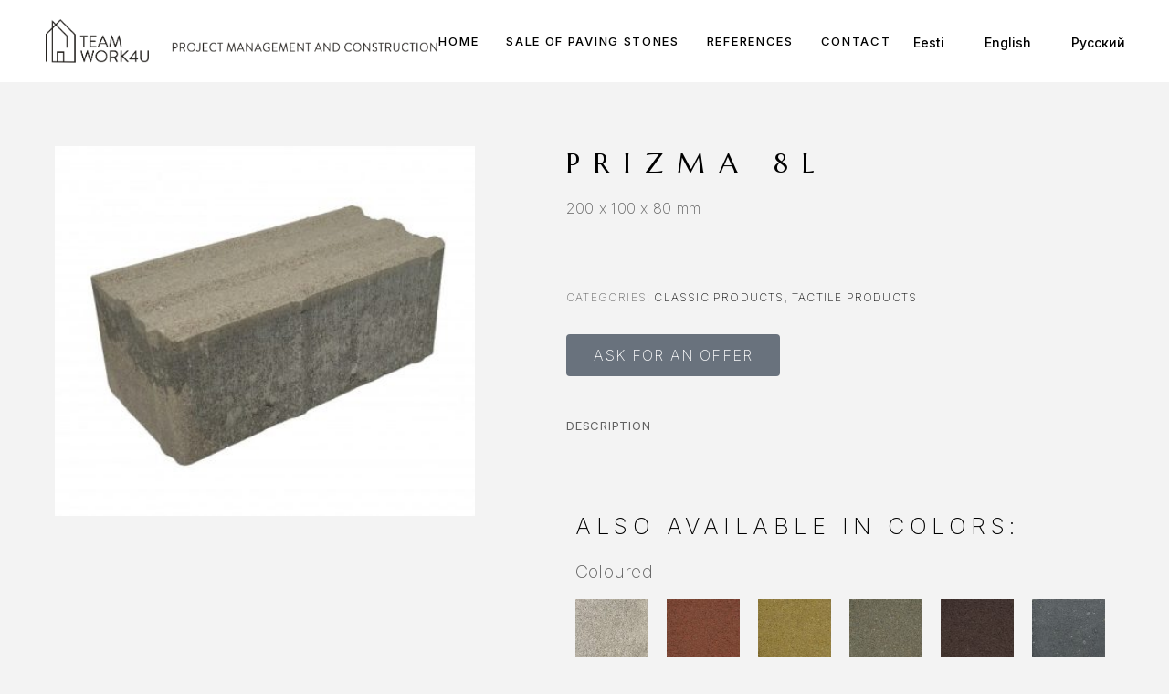

--- FILE ---
content_type: text/html; charset=UTF-8
request_url: https://teamwork4u.ee/product/prizma-8l/?lang=en
body_size: 20363
content:
<!DOCTYPE html>
<html lang="en-US">
<head>
	<meta charset="UTF-8">
	<meta name="viewport" content="width=device-width, initial-scale=1, maximum-scale=1, user-scalable=no"/>
	<meta name="format-detection" content="telephone=no"/>
	<link rel="profile" href="//gmpg.org/xfn/11">
	<title>Prizma 8L &#8211; Teamwork4u</title>
<meta name='robots' content='max-image-preview:large' />
<link rel="alternate" hreflang="et" href="https://teamwork4u.ee/toode/prizma-8l/" />
<link rel="alternate" hreflang="en" href="https://teamwork4u.ee/product/prizma-8l/?lang=en" />
<link rel="alternate" hreflang="ru" href="https://teamwork4u.ee/продукт/%d0%bf%d1%80%d0%b8%d0%b7%d0%bc%d0%b0-8%d0%bb/?lang=ru" />
<link rel="alternate" hreflang="x-default" href="https://teamwork4u.ee/toode/prizma-8l/" />
			<link rel="stylesheet" href="//fonts.googleapis.com/css?family=Inter%3A200%2Cregular%2C500%2C600%2C700%2C900%7CMarcellus%3Aregular%26subset%3Dlatin%2Clatin-ext&#038;display=swap">
				<link rel="stylesheet" href="https://teamwork4u.ee/wp-content/themes/luchiana/assets/font/theme-icons.css?ver=1689594638">
		<link rel="alternate" type="application/rss+xml" title="Teamwork4u &raquo; Feed" href="https://teamwork4u.ee/feed/?lang=en" />
<link rel="alternate" type="application/rss+xml" title="Teamwork4u &raquo; Comments Feed" href="https://teamwork4u.ee/comments/feed/?lang=en" />
<link rel="alternate" type="application/rss+xml" title="Teamwork4u &raquo; Prizma 8L Comments Feed" href="https://teamwork4u.ee/product/prizma-8l/feed/?lang=en" />
<script type="text/javascript">
/* <![CDATA[ */
window._wpemojiSettings = {"baseUrl":"https:\/\/s.w.org\/images\/core\/emoji\/15.0.3\/72x72\/","ext":".png","svgUrl":"https:\/\/s.w.org\/images\/core\/emoji\/15.0.3\/svg\/","svgExt":".svg","source":{"concatemoji":"https:\/\/teamwork4u.ee\/wp-includes\/js\/wp-emoji-release.min.js?ver=6.6.4"}};
/*! This file is auto-generated */
!function(i,n){var o,s,e;function c(e){try{var t={supportTests:e,timestamp:(new Date).valueOf()};sessionStorage.setItem(o,JSON.stringify(t))}catch(e){}}function p(e,t,n){e.clearRect(0,0,e.canvas.width,e.canvas.height),e.fillText(t,0,0);var t=new Uint32Array(e.getImageData(0,0,e.canvas.width,e.canvas.height).data),r=(e.clearRect(0,0,e.canvas.width,e.canvas.height),e.fillText(n,0,0),new Uint32Array(e.getImageData(0,0,e.canvas.width,e.canvas.height).data));return t.every(function(e,t){return e===r[t]})}function u(e,t,n){switch(t){case"flag":return n(e,"\ud83c\udff3\ufe0f\u200d\u26a7\ufe0f","\ud83c\udff3\ufe0f\u200b\u26a7\ufe0f")?!1:!n(e,"\ud83c\uddfa\ud83c\uddf3","\ud83c\uddfa\u200b\ud83c\uddf3")&&!n(e,"\ud83c\udff4\udb40\udc67\udb40\udc62\udb40\udc65\udb40\udc6e\udb40\udc67\udb40\udc7f","\ud83c\udff4\u200b\udb40\udc67\u200b\udb40\udc62\u200b\udb40\udc65\u200b\udb40\udc6e\u200b\udb40\udc67\u200b\udb40\udc7f");case"emoji":return!n(e,"\ud83d\udc26\u200d\u2b1b","\ud83d\udc26\u200b\u2b1b")}return!1}function f(e,t,n){var r="undefined"!=typeof WorkerGlobalScope&&self instanceof WorkerGlobalScope?new OffscreenCanvas(300,150):i.createElement("canvas"),a=r.getContext("2d",{willReadFrequently:!0}),o=(a.textBaseline="top",a.font="600 32px Arial",{});return e.forEach(function(e){o[e]=t(a,e,n)}),o}function t(e){var t=i.createElement("script");t.src=e,t.defer=!0,i.head.appendChild(t)}"undefined"!=typeof Promise&&(o="wpEmojiSettingsSupports",s=["flag","emoji"],n.supports={everything:!0,everythingExceptFlag:!0},e=new Promise(function(e){i.addEventListener("DOMContentLoaded",e,{once:!0})}),new Promise(function(t){var n=function(){try{var e=JSON.parse(sessionStorage.getItem(o));if("object"==typeof e&&"number"==typeof e.timestamp&&(new Date).valueOf()<e.timestamp+604800&&"object"==typeof e.supportTests)return e.supportTests}catch(e){}return null}();if(!n){if("undefined"!=typeof Worker&&"undefined"!=typeof OffscreenCanvas&&"undefined"!=typeof URL&&URL.createObjectURL&&"undefined"!=typeof Blob)try{var e="postMessage("+f.toString()+"("+[JSON.stringify(s),u.toString(),p.toString()].join(",")+"));",r=new Blob([e],{type:"text/javascript"}),a=new Worker(URL.createObjectURL(r),{name:"wpTestEmojiSupports"});return void(a.onmessage=function(e){c(n=e.data),a.terminate(),t(n)})}catch(e){}c(n=f(s,u,p))}t(n)}).then(function(e){for(var t in e)n.supports[t]=e[t],n.supports.everything=n.supports.everything&&n.supports[t],"flag"!==t&&(n.supports.everythingExceptFlag=n.supports.everythingExceptFlag&&n.supports[t]);n.supports.everythingExceptFlag=n.supports.everythingExceptFlag&&!n.supports.flag,n.DOMReady=!1,n.readyCallback=function(){n.DOMReady=!0}}).then(function(){return e}).then(function(){var e;n.supports.everything||(n.readyCallback(),(e=n.source||{}).concatemoji?t(e.concatemoji):e.wpemoji&&e.twemoji&&(t(e.twemoji),t(e.wpemoji)))}))}((window,document),window._wpemojiSettings);
/* ]]> */
</script>
<style id='wp-emoji-styles-inline-css' type='text/css'>

	img.wp-smiley, img.emoji {
		display: inline !important;
		border: none !important;
		box-shadow: none !important;
		height: 1em !important;
		width: 1em !important;
		margin: 0 0.07em !important;
		vertical-align: -0.1em !important;
		background: none !important;
		padding: 0 !important;
	}
</style>
<style id='classic-theme-styles-inline-css' type='text/css'>
/*! This file is auto-generated */
.wp-block-button__link{color:#fff;background-color:#32373c;border-radius:9999px;box-shadow:none;text-decoration:none;padding:calc(.667em + 2px) calc(1.333em + 2px);font-size:1.125em}.wp-block-file__button{background:#32373c;color:#fff;text-decoration:none}
</style>
<link rel='stylesheet' id='wpml-blocks-css' href='https://teamwork4u.ee/wp-content/plugins/sitepress-multilingual-cms/dist/css/blocks/styles.css?ver=4.6.4' type='text/css' media='all' />
<link rel='stylesheet' id='contact-form-7-css' href='https://teamwork4u.ee/wp-content/plugins/contact-form-7/includes/css/styles.css?ver=5.7.7' type='text/css' media='all' />
<style id='woocommerce-inline-inline-css' type='text/css'>
.woocommerce form .form-row .required { visibility: visible; }
</style>
<link rel='stylesheet' id='wpml-legacy-horizontal-list-0-css' href='https://teamwork4u.ee/wp-content/plugins/sitepress-multilingual-cms/templates/language-switchers/legacy-list-horizontal/style.min.css?ver=1' type='text/css' media='all' />
<link rel='stylesheet' id='woo-variation-swatches-css' href='https://teamwork4u.ee/wp-content/plugins/woo-variation-swatches/assets/css/frontend.min.css?ver=1689594694' type='text/css' media='all' />
<style id='woo-variation-swatches-inline-css' type='text/css'>
:root {
--wvs-tick:url("data:image/svg+xml;utf8,%3Csvg filter='drop-shadow(0px 0px 2px rgb(0 0 0 / .8))' xmlns='http://www.w3.org/2000/svg'  viewBox='0 0 30 30'%3E%3Cpath fill='none' stroke='%23ffffff' stroke-linecap='round' stroke-linejoin='round' stroke-width='4' d='M4 16L11 23 27 7'/%3E%3C/svg%3E");

--wvs-cross:url("data:image/svg+xml;utf8,%3Csvg filter='drop-shadow(0px 0px 5px rgb(255 255 255 / .6))' xmlns='http://www.w3.org/2000/svg' width='72px' height='72px' viewBox='0 0 24 24'%3E%3Cpath fill='none' stroke='%23ff0000' stroke-linecap='round' stroke-width='0.6' d='M5 5L19 19M19 5L5 19'/%3E%3C/svg%3E");
--wvs-single-product-item-width:30px;
--wvs-single-product-item-height:30px;
--wvs-single-product-item-font-size:16px}
</style>
<link rel='stylesheet' id='cms-navigation-style-base-css' href='https://teamwork4u.ee/wp-content/plugins/wpml-cms-nav/res/css/cms-navigation-base.css?ver=1.5.5' type='text/css' media='screen' />
<link rel='stylesheet' id='cms-navigation-style-css' href='https://teamwork4u.ee/wp-content/plugins/wpml-cms-nav/res/css/cms-navigation.css?ver=1.5.5' type='text/css' media='screen' />
<link rel='stylesheet' id='elementor-icons-css' href='https://teamwork4u.ee/wp-content/plugins/elementor/assets/lib/eicons/css/elementor-icons.min.css?ver=5.20.0' type='text/css' media='all' />
<link rel='stylesheet' id='elementor-frontend-css' href='https://teamwork4u.ee/wp-content/uploads/elementor/css/custom-frontend-lite.min.css?ver=1759997880' type='text/css' media='all' />
<link rel='stylesheet' id='swiper-css' href='https://teamwork4u.ee/wp-content/plugins/elementor/assets/lib/swiper/v8/css/swiper.min.css?ver=8.4.5' type='text/css' media='all' />
<link rel='stylesheet' id='elementor-post-13-css' href='https://teamwork4u.ee/wp-content/uploads/elementor/css/post-13.css?ver=1759997880' type='text/css' media='all' />
<link rel='stylesheet' id='elementor-post-1115-css' href='https://teamwork4u.ee/wp-content/uploads/elementor/css/post-1115.css?ver=1760021292' type='text/css' media='all' />
<link rel='stylesheet' id='ideapark_fonts-icons-css' href='https://teamwork4u.ee/wp-content/uploads/ideapark_fonts/font-style-ee15811b.min.css?ver=6.6.4' type='text/css' media='all' />
<link rel='stylesheet' id='eael-general-css' href='https://teamwork4u.ee/wp-content/plugins/essential-addons-for-elementor-lite/assets/front-end/css/view/general.min.css?ver=5.8.8' type='text/css' media='all' />
<link rel='stylesheet' id='luchiana-child-style-css' href='https://teamwork4u.ee/wp-content/themes/luchiana-child/style.css?ver=31' type='text/css' media='all' />
<link rel='stylesheet' id='ideapark-core-css' href='https://teamwork4u.ee/wp-content/uploads/luchiana/min_en_US.css?ver=1761924071' type='text/css' media='all' />
<style id='ideapark-core-inline-css' type='text/css'>

@font-face {
font-family: 'star';
src: url('//teamwork4u.ee/wp-content/plugins/woocommerce/assets/fonts/star.eot');
src: url('//teamwork4u.ee/wp-content/plugins/woocommerce/assets/fonts/star.eot?#iefix') format('embedded-opentype'),
	url('//teamwork4u.ee/wp-content/plugins/woocommerce/assets/fonts/star.woff') format('woff'),
	url('//teamwork4u.ee/wp-content/plugins/woocommerce/assets/fonts/star.ttf') format('truetype'),
	url('//teamwork4u.ee/wp-content/plugins/woocommerce/assets/fonts/star.svg#star') format('svg');
font-weight: normal;
font-style: normal;
}
</style>
<link rel='stylesheet' id='elementor-post-1245-css' href='https://teamwork4u.ee/wp-content/uploads/elementor/css/post-1245.css?ver=1759998777' type='text/css' media='all' />
<link rel='stylesheet' id='google-fonts-1-css' href='https://fonts.googleapis.com/css?family=Roboto%3A100%2C100italic%2C200%2C200italic%2C300%2C300italic%2C400%2C400italic%2C500%2C500italic%2C600%2C600italic%2C700%2C700italic%2C800%2C800italic%2C900%2C900italic%7CRoboto+Slab%3A100%2C100italic%2C200%2C200italic%2C300%2C300italic%2C400%2C400italic%2C500%2C500italic%2C600%2C600italic%2C700%2C700italic%2C800%2C800italic%2C900%2C900italic&#038;display=swap&#038;ver=6.6.4' type='text/css' media='all' />
<link rel="preconnect" href="https://fonts.gstatic.com/" crossorigin><script type="text/template" id="tmpl-variation-template">
	<div class="woocommerce-variation-description">{{{ data.variation.variation_description }}}</div>
	<div class="woocommerce-variation-price">{{{ data.variation.price_html }}}</div>
	<div class="woocommerce-variation-availability">{{{ data.variation.availability_html }}}</div>
</script>
<script type="text/template" id="tmpl-unavailable-variation-template">
	<p>Sorry, this product is unavailable. Please choose a different combination.</p>
</script>
<script type="text/javascript" src="https://teamwork4u.ee/wp-includes/js/jquery/jquery.min.js?ver=3.7.1" id="jquery-core-js"></script>
<script type="text/javascript" src="https://teamwork4u.ee/wp-includes/js/jquery/jquery-migrate.min.js?ver=3.4.1" id="jquery-migrate-js"></script>
<script type="text/javascript" id="wpml-cookie-js-extra">
/* <![CDATA[ */
var wpml_cookies = {"wp-wpml_current_language":{"value":"en","expires":1,"path":"\/"}};
var wpml_cookies = {"wp-wpml_current_language":{"value":"en","expires":1,"path":"\/"}};
/* ]]> */
</script>
<script type="text/javascript" src="https://teamwork4u.ee/wp-content/plugins/sitepress-multilingual-cms/res/js/cookies/language-cookie.js?ver=4.6.4" id="wpml-cookie-js"></script>
<link rel="https://api.w.org/" href="https://teamwork4u.ee/wp-json/" /><link rel="alternate" title="JSON" type="application/json" href="https://teamwork4u.ee/wp-json/wp/v2/product/1115" /><link rel="EditURI" type="application/rsd+xml" title="RSD" href="https://teamwork4u.ee/xmlrpc.php?rsd" />
<meta name="generator" content="WordPress 6.6.4" />
<meta name="generator" content="Theme Plugin 4.15" />
<meta name="generator" content="WooCommerce 7.9.0" />
<meta name="generator" content="Luchiana 4.15" />
<link rel="canonical" href="https://teamwork4u.ee/product/prizma-8l/?lang=en" />
<link rel='shortlink' href='https://teamwork4u.ee/?p=1115&#038;lang=en' />
<link rel="alternate" title="oEmbed (JSON)" type="application/json+oembed" href="https://teamwork4u.ee/wp-json/oembed/1.0/embed?url=https%3A%2F%2Fteamwork4u.ee%2Fproduct%2Fprizma-8l%2F%3Flang%3Den" />
<link rel="alternate" title="oEmbed (XML)" type="text/xml+oembed" href="https://teamwork4u.ee/wp-json/oembed/1.0/embed?url=https%3A%2F%2Fteamwork4u.ee%2Fproduct%2Fprizma-8l%2F%3Flang%3Den&#038;format=xml" />
<script async defer data-domain='teamwork4u.ee' src='https://plausible.io/js/plausible.js'></script><meta name="generator" content="WPML ver:4.6.4 stt:1,15,45;" />
	<noscript><style>.woocommerce-product-gallery{ opacity: 1 !important; }</style></noscript>
	<meta name="generator" content="Elementor 3.14.1; features: e_dom_optimization, e_optimized_assets_loading, e_optimized_css_loading, a11y_improvements, additional_custom_breakpoints; settings: css_print_method-external, google_font-enabled, font_display-swap">
<link rel="icon" href="https://teamwork4u.ee/wp-content/uploads/2023/07/cropped-TEAMWORK4U_PISI-32x32.png" sizes="32x32" />
<link rel="icon" href="https://teamwork4u.ee/wp-content/uploads/2023/07/cropped-TEAMWORK4U_PISI-192x192.png" sizes="192x192" />
<link rel="apple-touch-icon" href="https://teamwork4u.ee/wp-content/uploads/2023/07/cropped-TEAMWORK4U_PISI-180x180.png" />
<meta name="msapplication-TileImage" content="https://teamwork4u.ee/wp-content/uploads/2023/07/cropped-TEAMWORK4U_PISI-270x270.png" />
		<style type="text/css" id="wp-custom-css">
			#cc-main .toggle__icon {
	top: 0;
}

html:lang(et) .c-ip-inline-menu__item:nth-child(5) {
	display:none;
}

html:lang(et) .ip-dot:nth-child(4) {
	display:none;
}

html:lang(en-US) .c-ip-inline-menu__item:nth-child(5) {
	display:none;
}

html:lang(en-US) .ip-dot:nth-child(4) {
	display:none;
}

html:lang(ru) .c-ip-inline-menu__item:nth-child(5) {
	display:none;
}

html:lang(ru) .ip-dot:nth-child(4) {
	display:none;
}		</style>
			<link href="https://cdn.jsdelivr.net/gh/orestbida/cookieconsent@v3.0.0/dist/cookieconsent.css" rel="stylesheet">
    <script src="https://cdn.jsdelivr.net/gh/orestbida/cookieconsent@v3.0.0/dist/cookieconsent.umd.js"></script>
	<!-- Google tag (gtag.js) -->
	<script async src="https://www.googletagmanager.com/gtag/js?id=G-0Q32HMF5EZ"></script>
	<!--<script>
	  window.dataLayer = window.dataLayer || [];
	  function gtag(){dataLayer.push(arguments);}
	  gtag('js', new Date());

	  gtag('config', 'G-0Q32HMF5EZ');
	</script -->
	<script>
        window.dataLayer = window.dataLayer || [];

        function gtag() {
            dataLayer.push(arguments);
        }

        gtag('consent', 'default', {
            'ad_storage': 'denied',
            'analytics_storage': 'denied',
			'ad_user_data': 'denied',
        	'ad_personalization': 'denied',
        });

        gtag('js', new Date());
        gtag('config', 'G-0Q32HMF5EZ');
		gtag('config', 'AW-11334155377');
    </script>


    <script>
        function updateUserConsent(adConsent, analyticsConsent) {
            gtag('consent', 'update', {
                ad_storage: adConsent ? 'granted' : 'denied',
                analytics_storage: analyticsConsent ? 'granted' : 'denied',
				ad_user_data: adConsent ? 'granted' : 'denied',
            	ad_personalization: adConsent ? 'granted' : 'denied',
            });


            if (analyticsConsent) {
                gtag('config', 'G-0Q32HMF5EZ');
            }
        }

        document.addEventListener('DOMContentLoaded', function() {
					try {
            var adConsent = CookieConsent.getCookie().categories.includes('marketing') === true;
            var analyticsConsent = CookieConsent.getCookie().categories.includes('necessary') === true;

            gtag('consent', 'update', {
                ad_storage: adConsent ? 'granted' : 'denied',
                analytics_storage: analyticsConsent ? 'granted' : 'denied',
				ad_user_data: adConsent ? 'granted' : 'denied',
            	ad_personalization: adConsent ? 'granted' : 'denied',
            });

            if (analyticsConsent) {
                gtag('config', 'G-0Q32HMF5EZ');
            }
					} catch (error) {
						console.error(error);
					}
        });
    </script>
	<script>
	  window.addEventListener("load", (event) => {
		document.addEventListener('wpcf7mailsent', function (event) {
		  console.log('found form: ' + event.detail.contactFormId);
		  if (
			event.detail.contactFormId == '14' || 
			event.detail.contactFormId == '946' || 
			event.detail.contactFormId == '1556'
		  ) {
			gtag('event', 'kysi_pakkumist');
			console.log('sent conversion');
		  }
		}, false);
	  });
	</script>
</head>
<body class="product-template-default single single-product postid-1115 theme-luchiana woocommerce woocommerce-page woocommerce-no-js woo-variation-swatches wvs-behavior-blur wvs-theme-luchiana-child wvs-tooltip h-preload woocommerce-on h-ltr h-wpml elementor-default elementor-kit-13 elementor-page elementor-page-1115">

<div class="c-header-search disabled js-ajax-search">
	<div class="c-header-search__wrap">
		<div class="c-header-search__shadow js-search-close"></div>
		<div class="c-header-search__form">
			<div class="c-header-search__tip">What you are looking for?</div>
						
<form role="search" class="js-search-form" method="get" action="https://teamwork4u.ee/?lang=en">
	<div class="c-header-search__input-block">
		<input class="js-ajax-search-input c-header-search__input no-ajax" autocomplete="off" type="text" name="s" placeholder="Start typing..." value="" />
		<button class="js-search-clear h-cb c-header-search__clear no-ajax" type="button"><i class="ip-close-small c-header-search__clear-svg"></i><span class="c-header-search__clear-text">Clear</span></button>
		<button type="submit" class="c-header-search__submit h-cb h-cb--svg"><i class="ip-search"></i></button>
	</div><input type='hidden' name='lang' value='en' />
	<input type="hidden" name="post_type" value="product" class="js-ajax-search-type" />
</form>					</div>
		<div class="l-section l-section--container c-header-search__result js-ajax-search-result">

		</div>
		<button type="button" class="h-cb h-cb--svg c-header-search__close js-search-close"><i
				class="ip-close-small"></i></button>
	</div>
</div>


<div class="l-wrap">
		<header class="l-section" id="main-header">
		<div
			class="c-header__outer c-header__outer--mobile c-header__outer--header-type-4 c-header__outer--header-type-mobile-1">
			<div
				class="c-header c-header--sticky-support c-header--header-type-4 c-header--header-type-mobile-1 c-header--buttons-4 c-header--mobile js-header-mobile">
				<div class="c-header__row c-header__row--logo-left">
											<div class="c-header__logo c-header__logo--mobile">
	<a href="https://teamwork4u.ee/?lang=en" class="c-header__logo-link" aria-label="Logo">							<img  width="281" height="119"  src="https://teamwork4u.ee/wp-content/uploads/2023/07/Group-27-1.png" alt="Teamwork4u" class="c-header__logo-img c-header__logo-img--all " />
		
		
		</a>			<img width="240" height="8" src="https://teamwork4u.ee/wp-content/uploads/2023/08/Slogan-ENG-2x.png" class="header-extra-logo-mobile" alt="" decoding="async" srcset="https://teamwork4u.ee/wp-content/uploads/2023/08/Slogan-ENG-2x.png 640w, https://teamwork4u.ee/wp-content/uploads/2023/08/Slogan-ENG-2x-460x16.png 460w" sizes="(max-width: 240px) 100vw, 240px" />	</div>
						<button class="h-cb h-cb--svg c-header__menu-button js-mobile-menu-open" type="button" aria-label="Menu"><i
		class="ip-hamburger_menu c-header__menu-button-icon"></i></button>									</div>
			</div>
		</div>
				<div
			class="c-header__menu c-header--mobile c-header__menu--header-type-mobile-1 js-mobile-menu">
			<div class="c-header__menu-shadow"></div>
			<div class="c-header__menu-buttons">
				<button type="button" class="h-cb h-cb--svg c-header__menu-back js-mobile-menu-back"><i
						class="ip-menu-left c-header__menu-back-svg"></i>Back				</button>
				<button type="button" class="h-cb h-cb--svg c-header__menu-close js-mobile-menu-close"><i
						class="ip-close-small c-header__menu-close-svg"></i></button>
			</div>
			<div class="c-header__menu-content" data-test>
				<div class="c-header__menu-wrap js-mobile-menu-wrap"></div>
				<nav itemscope itemtype="http://schema.org/SiteNavigationElement" class="c-mobile-menu c-mobile-menu--top-menu js-mobile-top-menu"><ul id="mobile-top-menu" class="c-mobile-menu__list"><li id="menu-item-941" class="c-mobile-menu__item menu-item-941"><a href="https://teamwork4u.ee/?lang=en">Home</a></li>
<li id="menu-item-942" class="c-mobile-menu__item current_page_parent menu-item-942"><a href="https://teamwork4u.ee/products/?lang=en">Sale of paving stones</a></li>
<li id="menu-item-3207" class="c-mobile-menu__item c-mobile-menu__item--has-children menu-item-3207"><a href="#">References</a>
<ul class="c-mobile-menu__submenu">
	<li id="menu-item-3206" class="c-mobile-menu__subitem menu-item-3206"><a href="https://teamwork4u.ee/construction-buildings/?lang=en">Construction buildings</a></li>
	<li id="menu-item-2492" class="c-mobile-menu__subitem menu-item-2492"><a href="https://teamwork4u.ee/gallery/?lang=en">Paving Stones</a></li>
</ul>
</li>
<li id="menu-item-945" class="c-mobile-menu__item menu-item-945"><a href="https://teamwork4u.ee/contact/?lang=en">Contact</a></li>
<li id="menu-item-2609" class="c-mobile-menu__item menu-item-2609"><a href="https://teamwork4u.ee/warranty-conditions-for-concrete-products/?lang=en">WARRANTY CONDITIONS</a></li>
<li id="menu-item-2610" class="c-mobile-menu__item menu-item-2610"><a href="https://teamwork4u.ee/minimum-requirements-for-the-installation-and-use-of-concrete-products/?lang=en">INSTALLATION REQUIRMENTS</a></li>
</ul></nav>					<div class="c-header__mobile_blocks">
		<div class="c-header__top js-mobile-blocks">
																		</div>
	</div>
			</div>
			<div class="c-header__menu-bottom">
				
<div class="wpml-ls-statics-shortcode_actions wpml-ls wpml-ls-legacy-list-horizontal">
	<ul><li class="wpml-ls-slot-shortcode_actions wpml-ls-item wpml-ls-item-et wpml-ls-first-item wpml-ls-item-legacy-list-horizontal">
				<a href="https://teamwork4u.ee/toode/prizma-8l/" class="wpml-ls-link">
                    <span class="wpml-ls-native" lang="et">Eesti</span></a>
			</li><li class="wpml-ls-slot-shortcode_actions wpml-ls-item wpml-ls-item-en wpml-ls-current-language wpml-ls-item-legacy-list-horizontal">
				<a href="https://teamwork4u.ee/product/prizma-8l/?lang=en" class="wpml-ls-link">
                    <span class="wpml-ls-native">English</span></a>
			</li><li class="wpml-ls-slot-shortcode_actions wpml-ls-item wpml-ls-item-ru wpml-ls-last-item wpml-ls-item-legacy-list-horizontal">
				<a href="https://teamwork4u.ee/продукт/%d0%bf%d1%80%d0%b8%d0%b7%d0%bc%d0%b0-8%d0%bb/?lang=ru" class="wpml-ls-link">
                    <span class="wpml-ls-native" lang="ru">Русский</span></a>
			</li></ul>
</div>
																			</div>
		</div>

		
		<div
			class="c-header__outer c-header__outer--desktop c-header__outer--header-type-4">
			<div
				class="c-header c-header--desktop js-header-desktop c-header--header-type-4 ">
														<div class="c-header__row">
	<div class="c-header__col-left">
		<div
	class="c-header__logo c-header__logo--desktop">
	<a href="https://teamwork4u.ee/?lang=en"
										  class="c-header__logo-link">		
					<img  width="281" height="119" 				src="https://teamwork4u.ee/wp-content/uploads/2023/07/Group-27-1.png"
				alt="Teamwork4u"
				class="c-header__logo-img c-header__logo-img--desktop "/>
		
		
		</a></div>
					<img width="291" height="10" src="https://teamwork4u.ee/wp-content/uploads/2023/08/Slogan-ENG-2x.png" class="header-extra-logo" alt="" decoding="async" srcset="https://teamwork4u.ee/wp-content/uploads/2023/08/Slogan-ENG-2x.png 640w, https://teamwork4u.ee/wp-content/uploads/2023/08/Slogan-ENG-2x-460x16.png 460w" sizes="(max-width: 291px) 100vw, 291px" />			</div>
	<div class="c-header__col-center">
		<nav itemscope itemtype="http://schema.org/SiteNavigationElement" class="c-top-menu js-top-menu"><ul id="top-menu-desktop" class="c-top-menu__list"><li class="c-top-menu__item menu-item-941 js-menu-item"><a href="https://teamwork4u.ee/?lang=en">Home</a></li>
<li class="c-top-menu__item current_page_parent menu-item-942 js-menu-item"><a href="https://teamwork4u.ee/products/?lang=en">Sale of paving stones</a></li>
<li class="c-top-menu__item c-top-menu__item--has-children menu-item-3207 js-menu-item"><a href="#">References</a>
<ul class="c-top-menu__submenu c-top-menu__submenu--columns-1">
	<li class="c-top-menu__subitem menu-item-3206 c-top-menu__subitem--collapse js-menu-item"><a href="https://teamwork4u.ee/construction-buildings/?lang=en">Construction buildings</a></li>
	<li class="c-top-menu__subitem menu-item-2492 c-top-menu__subitem--collapse js-menu-item"><a href="https://teamwork4u.ee/gallery/?lang=en">Paving Stones</a></li>
</ul>
</li>
<li class="c-top-menu__item menu-item-945 js-menu-item"><a href="https://teamwork4u.ee/contact/?lang=en">Contact</a></li>
<li class="c-top-menu__item menu-item-2609 js-menu-item"><a href="https://teamwork4u.ee/warranty-conditions-for-concrete-products/?lang=en">WARRANTY CONDITIONS</a></li>
<li class="c-top-menu__item menu-item-2610 js-menu-item"><a href="https://teamwork4u.ee/minimum-requirements-for-the-installation-and-use-of-concrete-products/?lang=en">INSTALLATION REQUIRMENTS</a></li>
</ul></nav>	</div>
	<div class="c-header__col-right">
		<div class="c-header__col-right-wrap">
															
<div class="wpml-ls-statics-shortcode_actions wpml-ls wpml-ls-legacy-list-horizontal">
	<ul><li class="wpml-ls-slot-shortcode_actions wpml-ls-item wpml-ls-item-et wpml-ls-first-item wpml-ls-item-legacy-list-horizontal">
				<a href="https://teamwork4u.ee/toode/prizma-8l/" class="wpml-ls-link">
                    <span class="wpml-ls-native" lang="et">Eesti</span></a>
			</li><li class="wpml-ls-slot-shortcode_actions wpml-ls-item wpml-ls-item-en wpml-ls-current-language wpml-ls-item-legacy-list-horizontal">
				<a href="https://teamwork4u.ee/product/prizma-8l/?lang=en" class="wpml-ls-link">
                    <span class="wpml-ls-native">English</span></a>
			</li><li class="wpml-ls-slot-shortcode_actions wpml-ls-item wpml-ls-item-ru wpml-ls-last-item wpml-ls-item-legacy-list-horizontal">
				<a href="https://teamwork4u.ee/продукт/%d0%bf%d1%80%d0%b8%d0%b7%d0%bc%d0%b0-8%d0%bb/?lang=ru" class="wpml-ls-link">
                    <span class="wpml-ls-native" lang="ru">Русский</span></a>
			</li></ul>
</div>
		</div>
	</div>
</div>
							</div>
		</div>
		
		<div class="c-header--desktop l-section__container js-simple-container"></div>

	</header>

	<div class="l-inner">
	<header
		class="l-section c-page-header c-page-header--header-type-4 c-page-header--default
 c-page-header--product-page"
		>

					<div class="c-page-header__wrap">
									<div
						class="c-page-header__title">Shop</div>
							</div>
							<nav class="c-breadcrumbs"><ol class="c-breadcrumbs__list"><li class="c-breadcrumbs__item"><a href="https://teamwork4u.ee/?lang=en">Home</a><i class="ip-breadcrumb c-breadcrumbs__separator"><!-- --></i></li><li class="c-breadcrumbs__item"><a href="https://teamwork4u.ee/tooted/classic-products/?lang=en">Classic products</a><i class="ip-breadcrumb c-breadcrumbs__separator"><!-- --></i></li><li class="c-breadcrumbs__item"><a href="https://teamwork4u.ee/tooted/classic-products/tactile-products/?lang=en">Tactile products</a><i class="ip-breadcrumb c-breadcrumbs__separator"><!-- --></i></li><li class="c-breadcrumbs__item">Prizma 8L</li></ol></nav>	</header>

	
					
			<div class="woocommerce-notices-wrapper"></div><div id="product-1115" class="c-product c-product--layout-2 c-product--not-purchasable l-section l-section--container product type-product post-1115 status-publish first instock product_cat-classic-products product_cat-tactile-products has-post-thumbnail shipping-taxable product-type-simple">

	<div class="c-product__wrap c-product__wrap--layout-2"><div class="c-product__col-1"><div class="js-sticky-sidebar-nearby"><div class="c-product__gallery"><div class="c-badge__list c-product__badges"></div><!-- .c-product__badges -->


			<div class="c-product__slider h-fade c-product__slider--list">
			<div class="c-product__slider-item c-product__slider-item--zoom woocommerce-product-gallery__image "><a download href="https://teamwork4u.ee/wp-content/uploads/2023/07/Prizma-8L.jpeg" class="c-product__image-link c-product__image-link--zoom js-product-modal" data-size="600x450" data-index="0" data-product-id="1115" data-elementor-open-lightbox="no" onclick="return false;"><img width="460" height="345" src="https://teamwork4u.ee/wp-content/uploads/2023/07/Prizma-8L-460x345.jpeg" class="c-product__slider-img c-product__slider-img--cover" alt="Prizma 8L" decoding="async" fetchpriority="high" srcset="https://teamwork4u.ee/wp-content/uploads/2023/07/Prizma-8L-460x345.jpeg 460w, https://teamwork4u.ee/wp-content/uploads/2023/07/Prizma-8L-193x145.jpeg 193w, https://teamwork4u.ee/wp-content/uploads/2023/07/Prizma-8L-387x290.jpeg 387w, https://teamwork4u.ee/wp-content/uploads/2023/07/Prizma-8L.jpeg 600w" sizes="(max-width: 460px) 100vw, 460px" /><span class="c-product__loading js-loading-wrap"></span></a></div>		</div>
	
	<div
		class="c-product__slider h-fade c-product__slider--carousel h-carousel h-carousel--inner h-carousel--hover h-carousel--dots-hide js-single-product-carousel">
		<div class="c-product__slider-item c-product__slider-item--zoom woocommerce-product-gallery__image "><a download href="https://teamwork4u.ee/wp-content/uploads/2023/07/Prizma-8L.jpeg" class="c-product__image-link c-product__image-link--zoom js-product-modal" data-size="600x450" data-index="0" data-product-id="1115" data-elementor-open-lightbox="no" onclick="return false;"><img width="460" height="345" src="https://teamwork4u.ee/wp-content/uploads/2023/07/Prizma-8L-460x345.jpeg" class="c-product__slider-img c-product__slider-img--cover" alt="Prizma 8L" decoding="async" fetchpriority="high" srcset="https://teamwork4u.ee/wp-content/uploads/2023/07/Prizma-8L-460x345.jpeg 460w, https://teamwork4u.ee/wp-content/uploads/2023/07/Prizma-8L-193x145.jpeg 193w, https://teamwork4u.ee/wp-content/uploads/2023/07/Prizma-8L-387x290.jpeg 387w, https://teamwork4u.ee/wp-content/uploads/2023/07/Prizma-8L.jpeg 600w" sizes="(max-width: 460px) 100vw, 460px" /><span class="c-product__loading js-loading-wrap"></span></a></div>	</div>

	</div><!-- .c-product__gallery --></div><!-- .c-product__col-1 --></div><!-- .js-sticky-sidebar-nearby --><div class="c-product__col-2"><div class="js-sticky-sidebar">
	<div class="summary entry-summary">
		<h1 class="c-product__title">Prizma 8L</h1><div class="c-product__short-description">
	<p>200 x 100 x 80 mm</p>
<p>&nbsp;</p>
</div>
<p class="price"></p>
<div class="c-product__atc-wrap"></div><!-- .c-product__atc-wra --><div class="product_meta">

	
	
	<span class="posted_in">Categories: <a href="https://teamwork4u.ee/tooted/classic-products/?lang=en" rel="tag">Classic products</a>, <a href="https://teamwork4u.ee/tooted/classic-products/tactile-products/?lang=en" rel="tag">Tactile products</a></span>
	
			<div data-elementor-type="section" data-elementor-id="1310" class="elementor elementor-1310 elementor-156">
									<section class="elementor-section elementor-top-section elementor-element elementor-element-1abac84 elementor-section-full_width elementor-section-height-default elementor-section-height-default" data-id="1abac84" data-element_type="section">
						<div class="elementor-container elementor-column-gap-no">
					<div class="elementor-column elementor-col-100 elementor-top-column elementor-element elementor-element-0478938" data-id="0478938" data-element_type="column">
			<div class="elementor-widget-wrap elementor-element-populated">
								<div class="elementor-element elementor-element-d5e624c js-product-contact-link elementor-widget elementor-widget-button" data-id="d5e624c" data-element_type="widget" data-widget_type="button.default">
				<div class="elementor-widget-container">
					<div class="elementor-button-wrapper">
			<a class="elementor-button elementor-button-link elementor-size-md" href="/contact/?lang=en" target="_blank">
						<span class="elementor-button-content-wrapper">
						<span class="elementor-button-text">Ask for an offer</span>
		</span>
					</a>
		</div>
				</div>
				</div>
					</div>
		</div>
							</div>
		</section>
							</div>
		
</div>

	<div
		class="c-product__tabs woocommerce-tabs wc-tabs-wrapper ">
		<div
			class="c-product__tabs-wrap">
			<ul class="c-product__tabs-list tabs wc-tabs js-tabs-list h-carousel h-carousel-small h-carousel--hover h-carousel--dots-hide"
			    role="tablist">
													<li class="c-product__tabs-item description_tab"
					    id="tab-title-description" role="tab"
					    aria-controls="tab-description">
						<a data-index="0"
						   class="c-product__tabs-item-link js-tabs-item-link"
						   href="#tab-description">Description</a>
					</li>
							</ul>
		</div>
										<div
				class="c-product__tabs-panel  woocommerce-Tabs-panel woocommerce-Tabs-panel--description panel entry-content wc-tab  current visible" id="tab-description" role="tabpanel"
				aria-labelledby="tab-title-description">
				<div data-elementor-type="wp-post" data-elementor-id="1115" class="elementor elementor-1115 elementor-325">
									<section class="elementor-section elementor-top-section elementor-element elementor-element-36c00071 elementor-section-boxed elementor-section-height-default elementor-section-height-default" data-id="36c00071" data-element_type="section">
						<div class="elementor-container elementor-column-gap-default">
					<div class="elementor-column elementor-col-100 elementor-top-column elementor-element elementor-element-187ae1" data-id="187ae1" data-element_type="column">
			<div class="elementor-widget-wrap elementor-element-populated">
								<div class="elementor-element elementor-element-71cae6c3 elementor-widget elementor-widget-heading" data-id="71cae6c3" data-element_type="widget" data-widget_type="heading.default">
				<div class="elementor-widget-container">
			<style>/*! elementor - v3.14.0 - 26-06-2023 */
.elementor-heading-title{padding:0;margin:0;line-height:1}.elementor-widget-heading .elementor-heading-title[class*=elementor-size-]>a{color:inherit;font-size:inherit;line-height:inherit}.elementor-widget-heading .elementor-heading-title.elementor-size-small{font-size:15px}.elementor-widget-heading .elementor-heading-title.elementor-size-medium{font-size:19px}.elementor-widget-heading .elementor-heading-title.elementor-size-large{font-size:29px}.elementor-widget-heading .elementor-heading-title.elementor-size-xl{font-size:39px}.elementor-widget-heading .elementor-heading-title.elementor-size-xxl{font-size:59px}</style><h2 class="elementor-heading-title elementor-size-default">Also available in colors:</h2>		</div>
				</div>
					</div>
		</div>
							</div>
		</section>
				<section class="elementor-section elementor-top-section elementor-element elementor-element-51281fdd elementor-section-boxed elementor-section-height-default elementor-section-height-default" data-id="51281fdd" data-element_type="section">
						<div class="elementor-container elementor-column-gap-default">
					<div class="elementor-column elementor-col-100 elementor-top-column elementor-element elementor-element-68b223f2" data-id="68b223f2" data-element_type="column">
			<div class="elementor-widget-wrap elementor-element-populated">
								<div class="elementor-element elementor-element-5e9ef6d9 elementor-widget elementor-widget-heading" data-id="5e9ef6d9" data-element_type="widget" data-widget_type="heading.default">
				<div class="elementor-widget-container">
			<p class="elementor-heading-title elementor-size-default">Coloured</p>		</div>
				</div>
					</div>
		</div>
							</div>
		</section>
				<section class="elementor-section elementor-top-section elementor-element elementor-element-43732473 elementor-section-boxed elementor-section-height-default elementor-section-height-default" data-id="43732473" data-element_type="section">
						<div class="elementor-container elementor-column-gap-default">
					<div class="elementor-column elementor-col-16 elementor-top-column elementor-element elementor-element-6012c38e" data-id="6012c38e" data-element_type="column">
			<div class="elementor-widget-wrap elementor-element-populated">
								<div class="elementor-element elementor-element-60f6a1ed elementor-widget elementor-widget-image" data-id="60f6a1ed" data-element_type="widget" data-widget_type="image.default">
				<div class="elementor-widget-container">
															<img decoding="async" width="115" height="115" src="https://teamwork4u.ee/wp-content/uploads/2023/07/Valge-115x115.jpeg" class="attachment-thumbnail size-thumbnail wp-image-386" alt="" srcset="https://teamwork4u.ee/wp-content/uploads/2023/07/Valge-115x115.jpeg 115w, https://teamwork4u.ee/wp-content/uploads/2023/07/Valge-460x460.jpeg 460w, https://teamwork4u.ee/wp-content/uploads/2023/07/Valge-760x760.jpeg 760w, https://teamwork4u.ee/wp-content/uploads/2023/07/Valge-920x920.jpeg 920w, https://teamwork4u.ee/wp-content/uploads/2023/07/Valge-145x145.jpeg 145w, https://teamwork4u.ee/wp-content/uploads/2023/07/Valge-290x290.jpeg 290w, https://teamwork4u.ee/wp-content/uploads/2023/07/Valge-50x50.jpeg 50w, https://teamwork4u.ee/wp-content/uploads/2023/07/Valge-100x100.jpeg 100w, https://teamwork4u.ee/wp-content/uploads/2023/07/Valge.jpeg 1328w" sizes="(max-width: 115px) 100vw, 115px" />															</div>
				</div>
				<div class="elementor-element elementor-element-55c6347 elementor-widget elementor-widget-text-editor" data-id="55c6347" data-element_type="widget" data-widget_type="text-editor.default">
				<div class="elementor-widget-container">
			<style>/*! elementor - v3.14.0 - 26-06-2023 */
.elementor-widget-text-editor.elementor-drop-cap-view-stacked .elementor-drop-cap{background-color:#69727d;color:#fff}.elementor-widget-text-editor.elementor-drop-cap-view-framed .elementor-drop-cap{color:#69727d;border:3px solid;background-color:transparent}.elementor-widget-text-editor:not(.elementor-drop-cap-view-default) .elementor-drop-cap{margin-top:8px}.elementor-widget-text-editor:not(.elementor-drop-cap-view-default) .elementor-drop-cap-letter{width:1em;height:1em}.elementor-widget-text-editor .elementor-drop-cap{float:left;text-align:center;line-height:1;font-size:50px}.elementor-widget-text-editor .elementor-drop-cap-letter{display:inline-block}</style>				<p>White</p>
						</div>
				</div>
					</div>
		</div>
				<div class="elementor-column elementor-col-16 elementor-top-column elementor-element elementor-element-d7ae8e9" data-id="d7ae8e9" data-element_type="column">
			<div class="elementor-widget-wrap elementor-element-populated">
								<div class="elementor-element elementor-element-3b8ae3dd elementor-widget elementor-widget-image" data-id="3b8ae3dd" data-element_type="widget" data-widget_type="image.default">
				<div class="elementor-widget-container">
															<img loading="lazy" decoding="async" width="115" height="115" src="https://teamwork4u.ee/wp-content/uploads/2023/07/Punane-115x115.jpeg" class="attachment-thumbnail size-thumbnail wp-image-383" alt="" srcset="https://teamwork4u.ee/wp-content/uploads/2023/07/Punane-115x115.jpeg 115w, https://teamwork4u.ee/wp-content/uploads/2023/07/Punane-50x50.jpeg 50w, https://teamwork4u.ee/wp-content/uploads/2023/07/Punane-100x100.jpeg 100w" sizes="(max-width: 115px) 100vw, 115px" />															</div>
				</div>
				<div class="elementor-element elementor-element-184f7283 elementor-widget elementor-widget-text-editor" data-id="184f7283" data-element_type="widget" data-widget_type="text-editor.default">
				<div class="elementor-widget-container">
							<p>Red</p>
						</div>
				</div>
					</div>
		</div>
				<div class="elementor-column elementor-col-16 elementor-top-column elementor-element elementor-element-5efe700e" data-id="5efe700e" data-element_type="column">
			<div class="elementor-widget-wrap elementor-element-populated">
								<div class="elementor-element elementor-element-32c8d90 elementor-widget elementor-widget-image" data-id="32c8d90" data-element_type="widget" data-widget_type="image.default">
				<div class="elementor-widget-container">
															<img loading="lazy" decoding="async" width="115" height="115" src="https://teamwork4u.ee/wp-content/uploads/2023/07/Kollane-115x115.jpeg" class="attachment-thumbnail size-thumbnail wp-image-374" alt="" srcset="https://teamwork4u.ee/wp-content/uploads/2023/07/Kollane-115x115.jpeg 115w, https://teamwork4u.ee/wp-content/uploads/2023/07/Kollane-50x50.jpeg 50w, https://teamwork4u.ee/wp-content/uploads/2023/07/Kollane-100x100.jpeg 100w" sizes="(max-width: 115px) 100vw, 115px" />															</div>
				</div>
				<div class="elementor-element elementor-element-1c16ae28 elementor-widget elementor-widget-text-editor" data-id="1c16ae28" data-element_type="widget" data-widget_type="text-editor.default">
				<div class="elementor-widget-container">
							<p>Yellow</p>
						</div>
				</div>
					</div>
		</div>
				<div class="elementor-column elementor-col-16 elementor-top-column elementor-element elementor-element-40d52de6" data-id="40d52de6" data-element_type="column">
			<div class="elementor-widget-wrap elementor-element-populated">
								<div class="elementor-element elementor-element-6492a562 elementor-widget elementor-widget-image" data-id="6492a562" data-element_type="widget" data-widget_type="image.default">
				<div class="elementor-widget-container">
															<img loading="lazy" decoding="async" width="115" height="115" src="https://teamwork4u.ee/wp-content/uploads/2023/07/Hall-115x115.jpeg" class="attachment-thumbnail size-thumbnail wp-image-373" alt="" srcset="https://teamwork4u.ee/wp-content/uploads/2023/07/Hall-115x115.jpeg 115w, https://teamwork4u.ee/wp-content/uploads/2023/07/Hall-50x50.jpeg 50w, https://teamwork4u.ee/wp-content/uploads/2023/07/Hall-100x100.jpeg 100w" sizes="(max-width: 115px) 100vw, 115px" />															</div>
				</div>
				<div class="elementor-element elementor-element-4490d4b0 elementor-widget elementor-widget-text-editor" data-id="4490d4b0" data-element_type="widget" data-widget_type="text-editor.default">
				<div class="elementor-widget-container">
							<p>Gray</p>
						</div>
				</div>
					</div>
		</div>
				<div class="elementor-column elementor-col-16 elementor-top-column elementor-element elementor-element-186d8947" data-id="186d8947" data-element_type="column">
			<div class="elementor-widget-wrap elementor-element-populated">
								<div class="elementor-element elementor-element-25927f53 elementor-widget elementor-widget-image" data-id="25927f53" data-element_type="widget" data-widget_type="image.default">
				<div class="elementor-widget-container">
															<img loading="lazy" decoding="async" width="115" height="115" src="https://teamwork4u.ee/wp-content/uploads/2023/07/Pruun-115x115.jpeg" class="attachment-thumbnail size-thumbnail wp-image-380" alt="" srcset="https://teamwork4u.ee/wp-content/uploads/2023/07/Pruun-115x115.jpeg 115w, https://teamwork4u.ee/wp-content/uploads/2023/07/Pruun-50x50.jpeg 50w, https://teamwork4u.ee/wp-content/uploads/2023/07/Pruun-100x100.jpeg 100w" sizes="(max-width: 115px) 100vw, 115px" />															</div>
				</div>
				<div class="elementor-element elementor-element-1040bcfe elementor-widget elementor-widget-text-editor" data-id="1040bcfe" data-element_type="widget" data-widget_type="text-editor.default">
				<div class="elementor-widget-container">
							<p>Brown</p>
						</div>
				</div>
					</div>
		</div>
				<div class="elementor-column elementor-col-16 elementor-top-column elementor-element elementor-element-18a5ab8f" data-id="18a5ab8f" data-element_type="column">
			<div class="elementor-widget-wrap elementor-element-populated">
								<div class="elementor-element elementor-element-220a181c elementor-widget elementor-widget-image" data-id="220a181c" data-element_type="widget" data-widget_type="image.default">
				<div class="elementor-widget-container">
															<img loading="lazy" decoding="async" width="115" height="115" src="https://teamwork4u.ee/wp-content/uploads/2023/07/Must-krobeline-115x115.jpeg" class="attachment-thumbnail size-thumbnail wp-image-376" alt="" srcset="https://teamwork4u.ee/wp-content/uploads/2023/07/Must-krobeline-115x115.jpeg 115w, https://teamwork4u.ee/wp-content/uploads/2023/07/Must-krobeline-460x458.jpeg 460w, https://teamwork4u.ee/wp-content/uploads/2023/07/Must-krobeline-1520x1512.jpeg 1520w, https://teamwork4u.ee/wp-content/uploads/2023/07/Must-krobeline-760x756.jpeg 760w, https://teamwork4u.ee/wp-content/uploads/2023/07/Must-krobeline-920x915.jpeg 920w, https://teamwork4u.ee/wp-content/uploads/2023/07/Must-krobeline-146x145.jpeg 146w, https://teamwork4u.ee/wp-content/uploads/2023/07/Must-krobeline-291x290.jpeg 291w, https://teamwork4u.ee/wp-content/uploads/2023/07/Must-krobeline-50x50.jpeg 50w, https://teamwork4u.ee/wp-content/uploads/2023/07/Must-krobeline-100x100.jpeg 100w, https://teamwork4u.ee/wp-content/uploads/2023/07/Must-krobeline.jpeg 1788w" sizes="(max-width: 115px) 100vw, 115px" />															</div>
				</div>
				<div class="elementor-element elementor-element-5e9f22c7 elementor-widget elementor-widget-text-editor" data-id="5e9f22c7" data-element_type="widget" data-widget_type="text-editor.default">
				<div class="elementor-widget-container">
							<p>Black</p>
						</div>
				</div>
					</div>
		</div>
							</div>
		</section>
							</div>			</div>
		
			</div>
	</div>

	</div><!-- .c-product__col-2 --></div><!-- .js-sticky-sidebar --></div><!-- .c-product__wrap --><div class="c-product__after-summary c-product__after-summary--boxed">
	<section class="c-product__products c-product__products--related">

					<div class="c-product__products-title">Related products</div>
		
		<div
	class="c-product-grid__wrap c-product-grid__wrap--4-per-row  c-product-grid__wrap--1-per-row">
	<div
		class="c-product-grid__list c-product-grid__list--4-per-row c-ip-woocommerce-carousel__list c-ip-woocommerce-carousel__list--4-per-row c-ip-woocommerce-carousel__list--4 js-woocommerce-carousel h-carousel h-carousel--default-dots h-carousel--flex h-carousel--round-light h-carousel--outside h-carousel--dots-hide">
		<!-- grid-start -->
			
				<div class="c-product-grid__item c-product-grid__item--4-per-row c-product-grid__item--normal c-product-grid__item--hover c-product-grid__item--1-per-row product type-product post-1351 status-publish first instock product_cat-classic-products product_cat-traditional-products has-post-thumbnail shipping-taxable product-type-simple">
	<div class="c-product-grid__badges c-badge__list"></div><!-- .c-product-grid__badges --><div class="c-product-grid__thumb-wrap c-product-grid__thumb-wrap--buttons"><a href="https://teamwork4u.ee/product/nostal-6/?lang=en" class="woocommerce-LoopProduct-link woocommerce-loop-product__link"><img width="260" height="230" src="https://teamwork4u.ee/wp-content/uploads/2023/08/Nostal-6-260x230.png" class="c-product-grid__thumb c-product-grid__thumb--cover" alt="" decoding="async" loading="lazy" /></a>	<div class="c-product-grid__thumb-button-list ">
							<button
				class="h-cb c-product-grid__thumb-button c-product-grid__thumb-button--single js-grid-zoom"
				type="button"
				data-lang="en_US"
				data-product-id="1351"
				aria-label="Quick View">
				<i class="ip-eye c-product-grid__icon c-product-grid__icon--normal c-product-grid__icon--quickview"></i><i
					class="ip-eye_hover c-product-grid__icon c-product-grid__icon--hover"></i>
			</button>
					</div>
</div><!-- .c-product-grid__thumb-wrap --><a href="https://teamwork4u.ee/product/nostal-6/?lang=en" data-quantity="1" class="h-cb c-product-grid__atc button product_type_simple" data-product_id="1351" data-product_sku="" aria-label="Read more about &ldquo;Nostal 6&rdquo;" aria-describedby="" rel="nofollow"><i class="ip-plus c-product-grid__atc-icon"></i><span class="c-product-grid__atc-text">Read more</span></a><div class="c-product-grid__details"><div class="c-product-grid__title-wrap"><a href="https://teamwork4u.ee/product/nostal-6/?lang=en" class="woocommerce-LoopProduct-link woocommerce-loop-product__link"><h2 class="woocommerce-loop-product__title">Nostal 6</h2></a>	<div class="c-product-grid__short-desc">
		<p data-pm-slice="1 1 []">120 × 120 × 60mm</p>
	</div>
<div class="eael-star-rating star-rating"><span style="width:0%">Rated <strong class="rating">0</strong> out of 5</span></div></div>
			<!-- .c-product-grid__title-wrap -->
			<div class="c-product-grid__price-wrap">
</div>
			<!-- .c-product-grid__price-wrap --></div><!-- .c-product-grid__details --></div>

			
				<div class="c-product-grid__item c-product-grid__item--4-per-row c-product-grid__item--normal c-product-grid__item--hover c-product-grid__item--1-per-row product type-product post-1135 status-publish instock product_cat-classic-products product_cat-traditional-products has-post-thumbnail shipping-taxable product-type-simple">
	<div class="c-product-grid__badges c-badge__list"></div><!-- .c-product-grid__badges --><div class="c-product-grid__thumb-wrap c-product-grid__thumb-wrap--buttons"><a href="https://teamwork4u.ee/product/nord-6-set/?lang=en" class="woocommerce-LoopProduct-link woocommerce-loop-product__link"><img width="260" height="230" src="https://teamwork4u.ee/wp-content/uploads/2023/07/Nord-6-Set-260x230.png" class="c-product-grid__thumb c-product-grid__thumb--cover" alt="" decoding="async" loading="lazy" srcset="https://teamwork4u.ee/wp-content/uploads/2023/07/Nord-6-Set-260x230.png 260w, https://teamwork4u.ee/wp-content/uploads/2023/07/Nord-6-Set-520x460.png 520w" sizes="(max-width: 260px) 100vw, 260px" /></a>	<div class="c-product-grid__thumb-button-list ">
							<button
				class="h-cb c-product-grid__thumb-button c-product-grid__thumb-button--single js-grid-zoom"
				type="button"
				data-lang="en_US"
				data-product-id="1135"
				aria-label="Quick View">
				<i class="ip-eye c-product-grid__icon c-product-grid__icon--normal c-product-grid__icon--quickview"></i><i
					class="ip-eye_hover c-product-grid__icon c-product-grid__icon--hover"></i>
			</button>
					</div>
</div><!-- .c-product-grid__thumb-wrap --><a href="https://teamwork4u.ee/product/nord-6-set/?lang=en" data-quantity="1" class="h-cb c-product-grid__atc button product_type_simple" data-product_id="1135" data-product_sku="" aria-label="Read more about &ldquo;Nord 6 Set&rdquo;" aria-describedby="" rel="nofollow"><i class="ip-plus c-product-grid__atc-icon"></i><span class="c-product-grid__atc-text">Read more</span></a><div class="c-product-grid__details"><div class="c-product-grid__title-wrap"><a href="https://teamwork4u.ee/product/nord-6-set/?lang=en" class="woocommerce-LoopProduct-link woocommerce-loop-product__link"><h2 class="woocommerce-loop-product__title">Nord 6 Set</h2></a>	<div class="c-product-grid__short-desc">
		<p><strong>1174 x 964 x 60 mm</strong></p>
<p>215/205 x 159 x 60 mm</p>
<p>165/175 x 159 x 60 mm</p>
<p>135/125 x 159 x 60 mm</p>
<p>85/95 x 159 x 60 mm</p>
<p>Sold in sets</p>
	</div>
<div class="eael-star-rating star-rating"><span style="width:0%">Rated <strong class="rating">0</strong> out of 5</span></div></div>
			<!-- .c-product-grid__title-wrap -->
			<div class="c-product-grid__price-wrap">
</div>
			<!-- .c-product-grid__price-wrap --></div><!-- .c-product-grid__details --></div>

			
				<div class="c-product-grid__item c-product-grid__item--4-per-row c-product-grid__item--normal c-product-grid__item--hover c-product-grid__item--1-per-row product type-product post-1123 status-publish instock product_cat-classic-products product_cat-traditional-products has-post-thumbnail shipping-taxable product-type-simple">
	<div class="c-product-grid__badges c-badge__list"></div><!-- .c-product-grid__badges --><div class="c-product-grid__thumb-wrap c-product-grid__thumb-wrap--buttons"><a href="https://teamwork4u.ee/product/prizma-8/?lang=en" class="woocommerce-LoopProduct-link woocommerce-loop-product__link"><img width="260" height="230" src="https://teamwork4u.ee/wp-content/uploads/2023/07/Prizma-8-260x230.jpeg" class="c-product-grid__thumb c-product-grid__thumb--cover" alt="" decoding="async" loading="lazy" /></a>	<div class="c-product-grid__thumb-button-list ">
							<button
				class="h-cb c-product-grid__thumb-button c-product-grid__thumb-button--single js-grid-zoom"
				type="button"
				data-lang="en_US"
				data-product-id="1123"
				aria-label="Quick View">
				<i class="ip-eye c-product-grid__icon c-product-grid__icon--normal c-product-grid__icon--quickview"></i><i
					class="ip-eye_hover c-product-grid__icon c-product-grid__icon--hover"></i>
			</button>
					</div>
</div><!-- .c-product-grid__thumb-wrap --><a href="https://teamwork4u.ee/product/prizma-8/?lang=en" data-quantity="1" class="h-cb c-product-grid__atc button product_type_simple" data-product_id="1123" data-product_sku="" aria-label="Read more about &ldquo;Prizma 8&rdquo;" aria-describedby="" rel="nofollow"><i class="ip-plus c-product-grid__atc-icon"></i><span class="c-product-grid__atc-text">Read more</span></a><div class="c-product-grid__details"><div class="c-product-grid__title-wrap"><a href="https://teamwork4u.ee/product/prizma-8/?lang=en" class="woocommerce-LoopProduct-link woocommerce-loop-product__link"><h2 class="woocommerce-loop-product__title">Prizma 8</h2></a>	<div class="c-product-grid__short-desc">
		<p>200 x 100 x 80 mm</p>
<p>&nbsp;</p>
	</div>
<div class="eael-star-rating star-rating"><span style="width:0%">Rated <strong class="rating">0</strong> out of 5</span></div></div>
			<!-- .c-product-grid__title-wrap -->
			<div class="c-product-grid__price-wrap">
</div>
			<!-- .c-product-grid__price-wrap --></div><!-- .c-product-grid__details --></div>

			
				<div class="c-product-grid__item c-product-grid__item--4-per-row c-product-grid__item--normal c-product-grid__item--hover c-product-grid__item--1-per-row product type-product post-1344 status-publish last instock product_cat-classic-products product_cat-traditional-products has-post-thumbnail shipping-taxable product-type-simple">
	<div class="c-product-grid__badges c-badge__list"></div><!-- .c-product-grid__badges --><div class="c-product-grid__thumb-wrap c-product-grid__thumb-wrap--buttons"><a href="https://teamwork4u.ee/product/nord-8-set/?lang=en" class="woocommerce-LoopProduct-link woocommerce-loop-product__link"><img width="260" height="230" src="https://teamwork4u.ee/wp-content/uploads/2023/08/nord-8-set-260x230.jpeg" class="c-product-grid__thumb c-product-grid__thumb--cover" alt="" decoding="async" loading="lazy" srcset="https://teamwork4u.ee/wp-content/uploads/2023/08/nord-8-set-260x230.jpeg 260w, https://teamwork4u.ee/wp-content/uploads/2023/08/nord-8-set-520x460.jpeg 520w" sizes="(max-width: 260px) 100vw, 260px" /></a>	<div class="c-product-grid__thumb-button-list ">
							<button
				class="h-cb c-product-grid__thumb-button c-product-grid__thumb-button--single js-grid-zoom"
				type="button"
				data-lang="en_US"
				data-product-id="1344"
				aria-label="Quick View">
				<i class="ip-eye c-product-grid__icon c-product-grid__icon--normal c-product-grid__icon--quickview"></i><i
					class="ip-eye_hover c-product-grid__icon c-product-grid__icon--hover"></i>
			</button>
					</div>
</div><!-- .c-product-grid__thumb-wrap --><a href="https://teamwork4u.ee/product/nord-8-set/?lang=en" data-quantity="1" class="h-cb c-product-grid__atc button product_type_simple" data-product_id="1344" data-product_sku="" aria-label="Read more about &ldquo;Nord 8 Set&rdquo;" aria-describedby="" rel="nofollow"><i class="ip-plus c-product-grid__atc-icon"></i><span class="c-product-grid__atc-text">Read more</span></a><div class="c-product-grid__details"><div class="c-product-grid__title-wrap"><a href="https://teamwork4u.ee/product/nord-8-set/?lang=en" class="woocommerce-LoopProduct-link woocommerce-loop-product__link"><h2 class="woocommerce-loop-product__title">Nord 8 Set</h2></a>	<div class="c-product-grid__short-desc">
		<p data-pm-slice="1 1 []">1174 × 964 × 80mm</p>
	</div>
<div class="eael-star-rating star-rating"><span style="width:0%">Rated <strong class="rating">0</strong> out of 5</span></div></div>
			<!-- .c-product-grid__title-wrap -->
			<div class="c-product-grid__price-wrap">
</div>
			<!-- .c-product-grid__price-wrap --></div><!-- .c-product-grid__details --></div>

			
		<!-- grid-end -->
</div>
</div>

	</section>

</div><!-- ."c-product__after-summary --></div>


		
	
	

</div><!-- /.l-inner -->
<footer
	class="l-section c-footer">
	<div class="l-section">		<div data-elementor-type="wp-post" data-elementor-id="1245" class="elementor elementor-1245 elementor-136">
									<section class="elementor-section elementor-top-section elementor-element elementor-element-6439f65 elementor-section-full_width elementor-section-height-default elementor-section-height-default" data-id="6439f65" data-element_type="section" data-settings="{&quot;background_background&quot;:&quot;classic&quot;}">
						<div class="elementor-container elementor-column-gap-no">
					<div class="elementor-column elementor-col-100 elementor-top-column elementor-element elementor-element-b2f4c00" data-id="b2f4c00" data-element_type="column">
			<div class="elementor-widget-wrap elementor-element-populated">
								<div class="elementor-element elementor-element-e3349a6 elementor-widget elementor-widget-ideapark-inline-menu" data-id="e3349a6" data-element_type="widget" data-widget_type="ideapark-inline-menu.default">
				<div class="elementor-widget-container">
						<div class="c-ip-inline-menu">
																					<span class="c-ip-inline-menu__item">
						<a href="https://teamwork4u.ee/?lang=en">
							Home						</a>
					</span>
																				<i class="ip-dot c-ip-inline-menu__separator c-ip-inline-menu__separator--dot"></i>						<span class="c-ip-inline-menu__item">
						<a href="https://teamwork4u.ee/products/?lang=en">
							Sale of paving stones						</a>
					</span>
																				<i class="ip-dot c-ip-inline-menu__separator c-ip-inline-menu__separator--dot"></i>						<span class="c-ip-inline-menu__item">
						<a href="#">
							References						</a>
					</span>
																																						<i class="ip-dot c-ip-inline-menu__separator c-ip-inline-menu__separator--dot"></i>						<span class="c-ip-inline-menu__item">
						<a href="https://teamwork4u.ee/contact/?lang=en">
							Contact						</a>
					</span>
																				<i class="ip-dot c-ip-inline-menu__separator c-ip-inline-menu__separator--dot"></i>						<span class="c-ip-inline-menu__item">
						<a href="https://teamwork4u.ee/warranty-conditions-for-concrete-products/?lang=en">
							WARRANTY CONDITIONS						</a>
					</span>
																				<i class="ip-dot c-ip-inline-menu__separator c-ip-inline-menu__separator--dot"></i>						<span class="c-ip-inline-menu__item">
						<a href="https://teamwork4u.ee/minimum-requirements-for-the-installation-and-use-of-concrete-products/?lang=en">
							INSTALLATION REQUIRMENTS						</a>
					</span>
												</div>
				</div>
				</div>
				<section class="elementor-section elementor-inner-section elementor-element elementor-element-ae01fff elementor-section-boxed elementor-section-height-default elementor-section-height-default" data-id="ae01fff" data-element_type="section">
						<div class="elementor-container elementor-column-gap-no">
					<div class="elementor-column elementor-col-25 elementor-inner-column elementor-element elementor-element-91a17fb" data-id="91a17fb" data-element_type="column">
			<div class="elementor-widget-wrap elementor-element-populated">
								<div class="elementor-element elementor-element-a36a2d3 elementor-align-left elementor-widget-mobile__width-auto elementor-icon-list--layout-traditional elementor-list-item-link-full_width elementor-widget elementor-widget-icon-list" data-id="a36a2d3" data-element_type="widget" data-widget_type="icon-list.default">
				<div class="elementor-widget-container">
			<link rel="stylesheet" href="https://teamwork4u.ee/wp-content/uploads/elementor/css/custom-widget-icon-list.min.css?ver=1759997874">		<ul class="elementor-icon-list-items">
							<li class="elementor-icon-list-item">
											<a href="tel:+372%205551%207309">

												<span class="elementor-icon-list-icon">
							<i aria-hidden="true" class="fibd21- fi-bd21-phone"></i>						</span>
										<span class="elementor-icon-list-text">+372 5551 7309</span>
											</a>
									</li>
								<li class="elementor-icon-list-item">
											<a href="mailto:info@teamwork4u.ee">

												<span class="elementor-icon-list-icon">
							<i aria-hidden="true" class="fibd21- fi-bd21-subscribe"></i>						</span>
										<span class="elementor-icon-list-text">info@teamwork4u.ee</span>
											</a>
									</li>
								<li class="elementor-icon-list-item">
											<a href="https://goo.gl/maps/ZCQJ2Bxv3c4pmHqJ8" target="_blank">

												<span class="elementor-icon-list-icon">
							<i aria-hidden="true" class="fibd21- fi-bd21-map-pin"></i>						</span>
										<span class="elementor-icon-list-text">Milgi 2, Vaskjala, Harjumaa, 75313</span>
											</a>
									</li>
						</ul>
				</div>
				</div>
					</div>
		</div>
				<div class="elementor-column elementor-col-25 elementor-inner-column elementor-element elementor-element-8652e90" data-id="8652e90" data-element_type="column">
			<div class="elementor-widget-wrap elementor-element-populated">
								<div class="elementor-element elementor-element-7d439e1 elementor-widget-tablet__width-initial elementor-widget-mobile__width-initial elementor-widget__width-initial elementor-widget elementor-widget-image" data-id="7d439e1" data-element_type="widget" data-widget_type="image.default">
				<div class="elementor-widget-container">
			<style>/*! elementor - v3.14.0 - 26-06-2023 */
.elementor-widget-image{text-align:center}.elementor-widget-image a{display:inline-block}.elementor-widget-image a img[src$=".svg"]{width:48px}.elementor-widget-image img{vertical-align:middle;display:inline-block}</style>												<img width="115" height="115" src="https://teamwork4u.ee/wp-content/uploads/2023/07/usaldusvaarsuse-margis-infopank-ENG-115x115.png" class="attachment-thumbnail size-thumbnail wp-image-1875" alt="" srcset="https://teamwork4u.ee/wp-content/uploads/2023/07/usaldusvaarsuse-margis-infopank-ENG-115x115.png 115w, https://teamwork4u.ee/wp-content/uploads/2023/07/usaldusvaarsuse-margis-infopank-ENG-50x50.png 50w, https://teamwork4u.ee/wp-content/uploads/2023/07/usaldusvaarsuse-margis-infopank-ENG-100x100.png 100w" sizes="(max-width: 115px) 100vw, 115px" />															</div>
				</div>
					</div>
		</div>
				<div class="elementor-column elementor-col-25 elementor-inner-column elementor-element elementor-element-9b2d7c0" data-id="9b2d7c0" data-element_type="column">
			<div class="elementor-widget-wrap elementor-element-populated">
								<div class="elementor-element elementor-element-26fb755 elementor-widget elementor-widget-html" data-id="26fb755" data-element_type="widget" data-widget_type="html.default">
				<div class="elementor-widget-container">
			
            <div id="ssb-evul-stamp"></div>
            <style>
                #ssb-evul-stamp > div {
                    margin: 0 auto;
                }
            </style>
            <script type="text/javascript">
                (({ feature, token, element, options }) => {
                    if (!document.getElementById('ssb.pistik.dns-prefetch')) {
                        const link = document.createElement('link');
                        link.id = 'ssb.pistik.dns-prefetch';
                        link.href = 'https://pistik.ssb.ee';
                        link.rel = 'dns-prefetch';

                        document.head.appendChild(link);
                    }

                    if (!document.getElementById('ssb.pistik.loader')) {
                        const script = document.createElement('script');
                        script.id = 'ssb.pistik.loader';
                        script.type = 'text/javascript';
                        script.src = 'https://pistik.ssb.ee/app/public/js/main.js';

                        document.head.appendChild(script);
                    }
                    
                    document.addEventListener('ssb.pistik.loader.ready', (event) => {
                        document.dispatchEvent(new CustomEvent('ssb.pistik.loader.load', { 
                            detail: { feature, token, element, options }
                        }));
                    }, { once: true });

                    document.currentScript.remove();
                })({
                    feature: 'evul-stamp',
                    element: document.getElementById('ssb-evul-stamp'),
                    options: {
                        // Add options here as <key: value> pairs
                        reg_code: '12894103',
                        colour: '#000000'
                    },
                });
            </script>
        		</div>
				</div>
					</div>
		</div>
				<div class="elementor-column elementor-col-25 elementor-inner-column elementor-element elementor-element-3b4011c" data-id="3b4011c" data-element_type="column">
			<div class="elementor-widget-wrap elementor-element-populated">
								<div class="elementor-element elementor-element-7741c42 elementor-widget elementor-widget-ideapark-heading" data-id="7741c42" data-element_type="widget" data-widget_type="ideapark-heading.default">
				<div class="elementor-widget-container">
			<div class="c-ip-heading c-ip-heading--default c-ip-heading--right c-ip-heading--mobile-center c-ip-heading--bullet-hide"><span class="c-ip-heading__inner">Our goal is to provide aesthetic and safe environmental design production that allows you to enjoy it for a long period of time. Every client and partner of ours is significant, as we understand that a successful long-term relationship is based on mutual trust, understanding, and respect.</span></div>		</div>
				</div>
					</div>
		</div>
							</div>
		</section>
					</div>
		</div>
							</div>
		</section>
							</div>
		</div>	</footer>
</div><!-- /.l-wrap -->
<script>
    CookieConsent.run({
        onFirstConsent: ({cookie}) => {
            var adConsent = cookie.categories.includes('marketing') === true;
            var analyticsConsent = cookie.categories.includes('necessary') === true;

            gtag('consent', 'update', {
                ad_storage: adConsent ? 'granted' : 'denied',
                analytics_storage: analyticsConsent ? 'granted' : 'denied',
				ad_user_data: adConsent ? 'granted' : 'denied',
                ad_personalization: adConsent ? 'granted' : 'denied',
            });

            if (analyticsConsent) {
                gtag('config', 'G-0Q32HMF5EZ');
            }
        },
        onChange: function() {
          var adConsent = CookieConsent.getCookie().categories.includes('marketing') === true;
          var analyticsConsent = CookieConsent.getCookie().categories.includes('necessary') === true;

          gtag('consent', 'update', {
            ad_storage: adConsent ? 'granted' : 'denied',
            analytics_storage: analyticsConsent ? 'granted' : 'denied',
			ad_user_data: adConsent ? 'granted' : 'denied',
            ad_personalization: adConsent ? 'granted' : 'denied',
          });

          if (analyticsConsent) {
            gtag('config', 'G-0Q32HMF5EZ');
          }
        },
        autoclear_cookies: !0,
        guiOptions: {
            consentModal: {
                layout: "box wide",
                position: "bottom right",
                equalWeightButtons: !1,
                flipButtons: !0,
            },
            preferencesModal: {
                layout: "box",
                position: "center",
                equalWeightButtons: !1,
                flipButtons: !0,
            },
        },
        categories: {
            necessary: {
                readOnly: !0,
            },
            analytics: {
                autoClear: {
                    cookies: [{
                        name: /^(_ga|_gid|_clck|_clsk|CLID)/,
                    }, ],
                },
            },
            marketing: {
                autoClear: {
                    cookies: [{
                        name: /^(_gcl_au|_fbp|TPC|TPC|CM)/,
                    }, ],
                },
            },
        },
        language: {
            default: "et",
            translations: {
                et: {
                    consentModal: {
                        title: "Küpsised meeldivad?",
                        description: "Sinu kasutajakogemuse parandamiseks kasutame oma veebilehel mitut tüüpi küpsiseid. Kui teil küpsiste vastu midagi ei ole, siis palun nõustuge küpsiste kasutamisega.",
                        closeIconLabel: "",
                        acceptAllBtn: "N\u00f5ustun",
                        acceptNecessaryBtn: "Keeldun",
                        showPreferencesBtn: "K\u00fcpsiste haldamine",
                        // footer: '\x3ca href\x3d"https://bioplanet.ee/andmekaitsetingimused/"\x3eAndmekaitsetingimused\x3c/a\x3e',
                    },
                    preferencesModal: {
                        title: "K\u00fcpsiste haldamine",
                        closeIconLabel: "Sulge",
                        acceptAllBtn: "N\u00f5ustun",
                        acceptNecessaryBtn: "Keeldun",
                        savePreferencesBtn: "Salvestan valiku",
                        sections: [{
                                title: "K\u00fcpsiste kasutamine",
                                description: "Kasutame küpsiseid, et tagada veebilehe põhifunktsioonid ja parandada teie veebikogemust. Te saate iga kategooria sisse/välja lülituda.",
                            },
                            {
                                title: 'Vajalikud k\u00fcpsised \x3cspan class\x3d"pm__badge"\x3eAlati aktiivne\x3c/span\x3e',
                                description: "Vajalikud küpsised võimaldavad veebilehel normaalselt toimida. Näiteks jätavad need meelde keele-eelistuse. Neid küpsiseid ei saa välja lülitada, sest siis lakkaks veebileht töötamast.",
                                linkedCategory: "necessary",
                            },
                            {
                                title: "Anal\u00fc\u00fctika",
                                description: "Analüütikaküpsised aitavad koguda statistikat veebilehe kasutuse kohta. Näiteks saame teada, milliseid lehekülgi külastatakse ja kui kaua nendel keskmiselt aega veedetakse.",
                                linkedCategory: "analytics",
                            },
                            {
                                title: "Turundus",
                                description: "Turundusküpsiseid kasutatakse personaliseeritud reklaamide näitamiseks. Kui teil meie reklaamide vastu midagi ei ole, siis jätke see valik sisse.",
                                linkedCategory: "marketing",
                            },
                            {
                                title: "Rohkem informatsiooni",
                                description: "Kui teil on k\u00fcsimusi seoses k\u00fcpsiste poliitikaga, v\u00f5tke meiega \u00fchendust info@teamwork4u.ee",
                            },
                        ],
                    },
                },
                en: {
                    consentModal: {
                        title: "Do you like cookies?",
                        description: "To improve your user experience, we use various types of cookies on our website. If you have nothing against cookies, please agree to the use of cookies.",
                        closeIconLabel: "",
                        acceptAllBtn: "Accept",
                        acceptNecessaryBtn: "Reject",
                        showPreferencesBtn: "Manage preferences",
                        // footer: '\x3ca href\x3d"https://bioplanet.ee/en/data-protection-policy/"\x3eData Protection Policy\x3c/a\x3e',
                    },
                    preferencesModal: {
                        title: "Manage preferences",
                        closeIconLabel: "Close",
                        acceptAllBtn: "Accept",
                        acceptNecessaryBtn: "Reject",
                        savePreferencesBtn: "Save preferences",
                        sections: [{
                                title: "Cookies enable",
                                description: "We use cookies to ensure the basic functions of the website and to improve your web experience. You can turn on/off each category.",
                            },
                            {
                                title: 'Strictly Necessary Cookies \x3cspan class\x3d"pm__badge"\x3eAlways Enabled\x3c/span\x3e',
                                description: "Necessary cookies allow the website to function normally. For example, they remember your language preference. These cookies cannot be turned off, as the website would cease to function.",
                                linkedCategory: "necessary",
                            },
                            {
                                title: "Analytics",
                                description: "Analytics cookies help to collect statistics about the use of the website. For example, we can know which pages are visited and how long is typically spent on them.",
                                linkedCategory: "analytics",
                            },
                            {
                                title: "Advertisement",
                                description: "Marketing cookies are used to show personalized advertisements. If you have nothing against our ads, then leave this option on.",
                                linkedCategory: "marketing",
                            },
                            {
                                title: "More information",
                                description: "If you have questions about our cookie policy, please contact us at info@teamwork4u.ee",
                            },
                        ],
                    },
                },
                ru: {
                    consentModal: {
                        title: "Вы любите печенье?",
                        description: "Для улучшения вашего пользовательского опыта мы используем различные типы файлов cookie на нашем веб-сайте. Если у вас нет ничего против файлов cookie, пожалуйста, согласитесь на их использование.",
                        closeIconLabel: "",
                        acceptAllBtn: "\u0420\u0430\u0437\u0440\u0435\u0448\u0438\u0442\u044c \u0432\u0441\u0435",
                        acceptNecessaryBtn: "\u041e\u0442\u043a\u043b\u043e\u043d\u0438\u0442\u044c",
                        showPreferencesBtn: "\u0423\u043f\u0440\u0430\u0432\u043b\u0435\u043d\u0438\u0435 \u0444\u0430\u0439\u043b\u0430\u043c\u0438 cookie",
                        // footer: '\x3ca href\x3d"https://bioplanet.ee/ru/%d1%83%d1%81%d0%bb%d0%be%d0%b2%d0%b8%d1%8f-%d0%b7%d0%b0%d1%89%d0%b8%d1%82%d1%8b-%d0%b4%d0%b0%d0%bd%d0%bd%d1%8b%d1%85/"\x3e\u0423\u0441\u043b\u043e\u0432\u0438\u044f \u0437\u0430\u0449\u0438\u0442\u044b \u0434\u0430\u043d\u043d\u044b\u0445\x3c/a\x3e',
                    },
                    preferencesModal: {
                        title: "\u0423\u043f\u0440\u0430\u0432\u043b\u0435\u043d\u0438\u0435 \u0444\u0430\u0439\u043b\u0430\u043c\u0438 cookie",
                        closeIconLabel: "\u0417\u0430\u043a\u0440\u044b\u0442\u044c",
                        acceptAllBtn: "\u0420\u0430\u0437\u0440\u0435\u0448\u0438\u0442\u044c \u0432\u0441\u0435",
                        acceptNecessaryBtn: "\u041e\u0442\u043a\u043b\u043e\u043d\u0438\u0442\u044c",
                        savePreferencesBtn: "\u0421\u043e\u0445\u0440\u0430\u043d\u0438\u0442\u044c \u0432\u044b\u0431\u043e\u0440",
                        sections: [{
                                title: "Мы используем файлы cookie для обеспечения основных функций веб-сайта и для улучшения вашего веб-опыта. Вы можете включать/выключать каждую категорию.",
                                description: "Необходимые файлы cookie позволяют веб-сайту нормально функционировать. Например, они запоминают ваш выбор языка. Эти файлы cookie нельзя отключить, так как веб-сайт перестанет работать.",
                            },
                            {
                                title: '\u041d\u0435\u043e\u0431\u0445\u043e\u0434\u0438\u043c\u044b\u0435 \u0444\u0430\u0439\u043b\u044b cookie \x3cspan class\x3d"pm__badge"\x3e\u0412\u0441\u0435\u0433\u0434\u0430 \u0430\u043a\u0442\u0438\u0432\u043d\u044b\x3c/span\x3e',
                                description: "\u042d\u0442\u0438 \u0444\u0430\u0439\u043b\u044b cookie \u043d\u0435\u043e\u0431\u0445\u043e\u0434\u0438\u043c\u044b \u0434\u043b\u044f \u0431\u0430\u0437\u043e\u0432\u043e\u0433\u043e \u0444\u0443\u043d\u043a\u0446\u0438\u043e\u043d\u0438\u0440\u043e\u0432\u0430\u043d\u0438\u044f \u0441\u0430\u0439\u0442\u0430. \u041e\u043d\u0438 \u043f\u043e\u0437\u0432\u043e\u043b\u044f\u044e\u0442 \u0432\u044b\u043f\u043e\u043b\u043d\u044f\u0442\u044c \u0442\u0430\u043a\u0438\u0435 \u043e\u0441\u043d\u043e\u0432\u043d\u044b\u0435 \u0444\u0443\u043d\u043a\u0446\u0438\u0438, \u043a\u0430\u043a \u043d\u0430\u0432\u0438\u0433\u0430\u0446\u0438\u044f \u043f\u043e \u0441\u0442\u0440\u0430\u043d\u0438\u0446\u0435 \u0438 \u0434\u043e\u0441\u0442\u0443\u043f \u043a \u0437\u0430\u0449\u0438\u0449\u0435\u043d\u043d\u044b\u043c \u043e\u0431\u043b\u0430\u0441\u0442\u044f\u043c \u0441\u0430\u0439\u0442\u0430. \u0411\u0435\u0437 \u044d\u0442\u0438\u0445 \u0444\u0430\u0439\u043b\u043e\u0432 cookie \u0432\u0435\u0431-\u0441\u0430\u0439\u0442 \u043c\u043e\u0436\u0435\u0442 \u0444\u0443\u043d\u043a\u0446\u0438\u043e\u043d\u0438\u0440\u043e\u0432\u0430\u0442\u044c \u043d\u0435\u043f\u0440\u0430\u0432\u0438\u043b\u044c\u043d\u043e.",
                                linkedCategory: "necessary",
                            },
                            {
                                title: "\u0410\u043d\u0430\u043b\u0438\u0442\u0438\u043a\u0430",
                                description: "Аналитические файлы cookie помогают собирать статистику об использовании веб-сайта. Например, мы можем узнать, какие страницы посещаются и сколько времени в среднем на них проводится.",
                                linkedCategory: "analytics",
                            },
                            {
                                title: "\u0420\u0435\u043a\u043b\u0430\u043c\u0430",
                                description: "Маркетинговые файлы cookie используются для показа персонализированных реклам. Если у вас нет ничего против наших реклам, оставьте этот вариант включенным.",
                                linkedCategory: "marketing",
                            },
                            {
                                title: "\u0414\u043e\u043f\u043e\u043b\u043d\u0438\u0442\u0435\u043b\u044c\u043d\u0430\u044f \u0438\u043d\u0444\u043e\u0440\u043c\u0430\u0446\u0438\u044f",
                                description: "Если у вас есть вопросы, связанные с политикой использования файлов cookie, пожалуйста, свяжитесь с нами по адресу info@teamwork4u.ee.",
                            },
                        ],
                    },
                },
            },
            autoDetect: "document",
        },
    });
</script>
<script type="text/plain" data-category="analytics">gtag('consent', 'update', {'analytics_storage': 'granted'});</script>
<script type="text/plain" data-category="!analytics">gtag('consent', 'update', {'analytics_storage': 'denied'});</script>
<script type="text/plain" data-category="marketing">gtag('consent', 'update', {'ad_storage': 'granted'});</script>
<script type="text/plain" data-category="!marketing">gtag('consent', 'update', {'ad_storage': 'denied'});</script>
<script type="text/plain" data-category="marketing">gtag('consent', 'update', {'ad_user_data': 'granted'});</script>
<script type="text/plain" data-category="!marketing">gtag('consent', 'update', {'ad_user_data': 'denied'});</script>
<script type="text/plain" data-category="marketing">gtag('consent', 'update', {'ad_personalization': 'granted'});</script>
<script type="text/plain" data-category="!marketing">gtag('consent', 'update', {'ad_personalization': 'denied'});</script>

		<div class="woocommerce-notices-wrapper woocommerce-notices-wrapper--ajax"></div>
					<div
				class="c-header__callback-popup c-header__callback-popup--disabled js-callback-popup js-quickview-popup">
				<div class="c-header__callback-bg js-callback-close"></div>
				<div class="c-header__callback-wrap">
					<div class="js-quickview-container"></div>
					<button type="button" class="h-cb h-cb--svg c-header__callback-close js-callback-close"
					        id="ideapark-callback-close"><i class="ip-close"></i></button>
				</div>
			</div>
		<div class="pswp js-fixed" tabindex="-1" role="dialog" aria-hidden="true">
	<div class="pswp__bg"></div>
	<div class="pswp__scroll-wrap">
		<div class="pswp__container">
			<div class="pswp__item"></div>
			<div class="pswp__item"></div>
			<div class="pswp__item"></div>
		</div>
		<div class="pswp__ui pswp__ui--hidden">
			<div class="pswp__top-bar">
				<div class="pswp__counter"></div>
				<button class="h-cb pswp__button--close" title="Close (Esc)">
					<i class="ip-close pswp__button-svg pswp__button-svg--close"></i>
				</button>
				<button class="h-cb pswp__button--zoom" title="Zoom in/out">
					<i class="ip-zoom pswp__button-svg pswp__button-svg--zoom"></i>
				</button>
				<div class="pswp__preloader">
					<div class="pswp__preloader__icn">
						<div class="pswp__preloader__cut">
							<div class="pswp__preloader__donut"></div>
						</div>
					</div>
				</div>
			</div>
			<button class="h-cb pswp__button--arrow--left"
					title="Previous (arrow left)">
				<i class="ip-right pswp__button-svg pswp__button-svg--left"></i>
			</button>
			<button class="h-cb pswp__button--arrow--right"
					title="Next (arrow right)">
				<i class="ip-right pswp__button-svg pswp__button-svg--right"></i>
			</button>
			<div class="pswp__caption">
				<div class="pswp__caption__center"></div>
			</div>
		</div>
	</div>
</div><script type="application/ld+json">{"@context":"https:\/\/schema.org\/","@type":"BreadcrumbList","itemListElement":[{"@type":"ListItem","position":1,"item":{"name":"Home","@id":"https:\/\/teamwork4u.ee\/?lang=en"}},{"@type":"ListItem","position":2,"item":{"name":"Classic products","@id":"https:\/\/teamwork4u.ee\/tooted\/classic-products\/?lang=en"}},{"@type":"ListItem","position":3,"item":{"name":"Tactile products","@id":"https:\/\/teamwork4u.ee\/tooted\/classic-products\/tactile-products\/?lang=en"}},{"@type":"ListItem","position":4,"item":{"name":"Prizma 8L","@id":"https:\/\/teamwork4u.ee\/product\/prizma-8l\/?lang=en"}}]}</script>	<script type="text/javascript">
		(function () {
			var c = document.body.className;
			c = c.replace(/woocommerce-no-js/, 'woocommerce-js');
			document.body.className = c;
		})();
	</script>
	<link rel='stylesheet' id='elementor-post-1310-css' href='https://teamwork4u.ee/wp-content/uploads/elementor/css/post-1310.css?ver=1760002057' type='text/css' media='all' />
<script type="text/javascript" src="https://teamwork4u.ee/wp-content/plugins/contact-form-7/includes/swv/js/index.js?ver=5.7.7" id="swv-js"></script>
<script type="text/javascript" id="contact-form-7-js-extra">
/* <![CDATA[ */
var wpcf7 = {"api":{"root":"https:\/\/teamwork4u.ee\/wp-json\/","namespace":"contact-form-7\/v1"}};
/* ]]> */
</script>
<script type="text/javascript" src="https://teamwork4u.ee/wp-content/plugins/contact-form-7/includes/js/index.js?ver=5.7.7" id="contact-form-7-js"></script>
<script type="text/javascript" src="https://teamwork4u.ee/wp-content/plugins/woocommerce/assets/js/jquery-blockui/jquery.blockUI.min.js?ver=2.7.0-wc.7.9.0" id="jquery-blockui-js"></script>
<script type="text/javascript" id="wc-add-to-cart-js-extra">
/* <![CDATA[ */
var wc_add_to_cart_params = {"ajax_url":"\/wp-admin\/admin-ajax.php?lang=en","wc_ajax_url":"\/?lang=en&wc-ajax=%%endpoint%%","i18n_view_cart":"View cart","cart_url":"https:\/\/teamwork4u.ee\/cart\/?lang=en","is_cart":"","cart_redirect_after_add":"no"};
/* ]]> */
</script>
<script type="text/javascript" src="https://teamwork4u.ee/wp-content/plugins/woocommerce/assets/js/frontend/add-to-cart.min.js?ver=7.9.0" id="wc-add-to-cart-js"></script>
<script type="text/javascript" id="wc-single-product-js-extra">
/* <![CDATA[ */
var wc_single_product_params = {"i18n_required_rating_text":"Please select a rating","review_rating_required":"yes","flexslider":{"rtl":false,"animation":"slide","smoothHeight":true,"directionNav":false,"controlNav":"thumbnails","slideshow":false,"animationSpeed":500,"animationLoop":false,"allowOneSlide":false},"zoom_enabled":"","zoom_options":[],"photoswipe_enabled":"","photoswipe_options":{"shareEl":false,"closeOnScroll":false,"history":false,"hideAnimationDuration":0,"showAnimationDuration":0},"flexslider_enabled":""};
/* ]]> */
</script>
<script type="text/javascript" src="https://teamwork4u.ee/wp-content/plugins/woocommerce/assets/js/frontend/single-product.min.js?ver=7.9.0" id="wc-single-product-js"></script>
<script type="text/javascript" src="https://teamwork4u.ee/wp-content/plugins/woocommerce/assets/js/js-cookie/js.cookie.min.js?ver=2.1.4-wc.7.9.0" id="js-cookie-js"></script>
<script type="text/javascript" id="woocommerce-js-extra">
/* <![CDATA[ */
var woocommerce_params = {"ajax_url":"\/wp-admin\/admin-ajax.php?lang=en","wc_ajax_url":"\/?lang=en&wc-ajax=%%endpoint%%"};
/* ]]> */
</script>
<script type="text/javascript" src="https://teamwork4u.ee/wp-content/plugins/woocommerce/assets/js/frontend/woocommerce.min.js?ver=7.9.0" id="woocommerce-js"></script>
<script type="text/javascript" src="https://teamwork4u.ee/wp-includes/js/underscore.min.js?ver=1.13.4" id="underscore-js"></script>
<script type="text/javascript" id="wp-util-js-extra">
/* <![CDATA[ */
var _wpUtilSettings = {"ajax":{"url":"\/wp-admin\/admin-ajax.php"}};
/* ]]> */
</script>
<script type="text/javascript" src="https://teamwork4u.ee/wp-includes/js/wp-util.min.js?ver=6.6.4" id="wp-util-js"></script>
<script type="text/javascript" id="wp-api-request-js-extra">
/* <![CDATA[ */
var wpApiSettings = {"root":"https:\/\/teamwork4u.ee\/wp-json\/","nonce":"50f7947fc0","versionString":"wp\/v2\/"};
/* ]]> */
</script>
<script type="text/javascript" src="https://teamwork4u.ee/wp-includes/js/api-request.min.js?ver=6.6.4" id="wp-api-request-js"></script>
<script type="text/javascript" src="https://teamwork4u.ee/wp-includes/js/dist/hooks.min.js?ver=2810c76e705dd1a53b18" id="wp-hooks-js"></script>
<script type="text/javascript" src="https://teamwork4u.ee/wp-includes/js/dist/i18n.min.js?ver=5e580eb46a90c2b997e6" id="wp-i18n-js"></script>
<script type="text/javascript" id="wp-i18n-js-after">
/* <![CDATA[ */
wp.i18n.setLocaleData( { 'text direction\u0004ltr': [ 'ltr' ] } );
/* ]]> */
</script>
<script type="text/javascript" src="https://teamwork4u.ee/wp-includes/js/dist/url.min.js?ver=36ae0e4dd9043bb8749b" id="wp-url-js"></script>
<script type="text/javascript" src="https://teamwork4u.ee/wp-includes/js/dist/api-fetch.min.js?ver=4c185334c5ec26e149cc" id="wp-api-fetch-js"></script>
<script type="text/javascript" id="wp-api-fetch-js-after">
/* <![CDATA[ */
wp.apiFetch.use( wp.apiFetch.createRootURLMiddleware( "https://teamwork4u.ee/wp-json/" ) );
wp.apiFetch.nonceMiddleware = wp.apiFetch.createNonceMiddleware( "50f7947fc0" );
wp.apiFetch.use( wp.apiFetch.nonceMiddleware );
wp.apiFetch.use( wp.apiFetch.mediaUploadMiddleware );
wp.apiFetch.nonceEndpoint = "https://teamwork4u.ee/wp-admin/admin-ajax.php?action=rest-nonce";
/* ]]> */
</script>
<script type="text/javascript" src="https://teamwork4u.ee/wp-includes/js/dist/vendor/wp-polyfill.min.js?ver=3.15.0" id="wp-polyfill-js"></script>
<script type="text/javascript" id="woo-variation-swatches-js-extra">
/* <![CDATA[ */
var woo_variation_swatches_options = {"show_variation_label":"","clear_on_reselect":"","variation_label_separator":":","is_mobile":"","show_variation_stock":"","stock_label_threshold":"5","cart_redirect_after_add":"no","enable_ajax_add_to_cart":"yes","cart_url":"https:\/\/teamwork4u.ee\/cart\/?lang=en","is_cart":""};
/* ]]> */
</script>
<script type="text/javascript" src="https://teamwork4u.ee/wp-content/plugins/woo-variation-swatches/assets/js/frontend.min.js?ver=1689594694" id="woo-variation-swatches-js"></script>
<script type="text/javascript" src="https://teamwork4u.ee/wp-content/plugins/woocommerce-multilingual/res/js/front-scripts.min.js?ver=5.2.0" id="wcml-front-scripts-js"></script>
<script type="text/javascript" id="cart-widget-js-extra">
/* <![CDATA[ */
var actions = {"is_lang_switched":"1","force_reset":"0"};
/* ]]> */
</script>
<script type="text/javascript" src="https://teamwork4u.ee/wp-content/plugins/woocommerce-multilingual/res/js/cart_widget.min.js?ver=5.2.0" id="cart-widget-js"></script>
<script type="text/javascript" src="https://teamwork4u.ee/wp-includes/js/comment-reply.min.js?ver=6.6.4" id="comment-reply-js" async="async" data-wp-strategy="async"></script>
<script type="text/javascript" id="eael-general-js-extra">
/* <![CDATA[ */
var localize = {"ajaxurl":"https:\/\/teamwork4u.ee\/wp-admin\/admin-ajax.php","nonce":"a1ad9f7ddf","i18n":{"added":"Added ","compare":"Compare","loading":"Loading..."},"eael_translate_text":{"required_text":"is a required field","invalid_text":"Invalid","billing_text":"Billing","shipping_text":"Shipping","fg_mfp_counter_text":"of"},"page_permalink":"https:\/\/teamwork4u.ee\/product\/prizma-8l\/?lang=en","cart_redirectition":"no","cart_page_url":"https:\/\/teamwork4u.ee\/cart\/?lang=en","el_breakpoints":{"mobile":{"label":"Mobile Portrait","value":767,"default_value":767,"direction":"max","is_enabled":true},"mobile_extra":{"label":"Mobile Landscape","value":880,"default_value":880,"direction":"max","is_enabled":false},"tablet":{"label":"Tablet Portrait","value":1189,"default_value":1024,"direction":"max","is_enabled":true},"tablet_extra":{"label":"Tablet Landscape","value":1200,"default_value":1200,"direction":"max","is_enabled":false},"laptop":{"label":"Laptop","value":1366,"default_value":1366,"direction":"max","is_enabled":false},"widescreen":{"label":"Widescreen","value":2400,"default_value":2400,"direction":"min","is_enabled":false}}};
/* ]]> */
</script>
<script type="text/javascript" src="https://teamwork4u.ee/wp-content/plugins/essential-addons-for-elementor-lite/assets/front-end/js/view/general.min.js?ver=5.8.8" id="eael-general-js"></script>
<script type="text/javascript" src="https://teamwork4u.ee/wp-content/themes/luchiana-child/assets/js/script.js?ver=2" id="luchiana-child-script-js"></script>
<script type="text/javascript" id="ideapark-core-js-extra">
/* <![CDATA[ */
var ideapark_wp_vars = {"themeDir":"\/www\/apache\/domains\/www.teamwork4u.ee\/htdocs\/wp-content\/themes\/luchiana","themeUri":"https:\/\/teamwork4u.ee\/wp-content\/themes\/luchiana","ajaxUrl":"https:\/\/teamwork4u.ee\/wp-admin\/admin-ajax.php","searchUrl":"https:\/\/teamwork4u.ee\/?s=&lang=en","lazyload":"1","isRtl":"","stickySidebar":"1","stickyMenuDesktop":"","stickyMenuMobile":"1","headerType":"header-type-4","popupCartLayout":"default","popupCartOpenMobile":"","popupCartOpenDesktop":"","viewMore":"View More","imagesloadedUrl":"https:\/\/teamwork4u.ee\/wp-includes\/js\/imagesloaded.min.js?v=5.0.0","scriptsHash":"26960292","stylesHash":"83cc69af","cookiePath":"\/","cookieDomain":"","cookieHash":"80581afd092a08318cf8c43b0824c44e","locale":"en_US","masonryUrl":"https:\/\/teamwork4u.ee\/wp-includes\/js\/masonry.min.js?v=4.2.2","elementorPreview":"","jsDelay":"1","hideButtons":"","withButtons":"1","ajaxAddToCart":""};
/* ]]> */
</script>
<script type="text/javascript" src="https://teamwork4u.ee/wp-content/uploads/luchiana/min.js?ver=1689599853" id="ideapark-core-js"></script>
<script type="text/javascript" id="wc-add-to-cart-variation-js-extra">
/* <![CDATA[ */
var wc_add_to_cart_variation_params = {"wc_ajax_url":"\/?lang=en&wc-ajax=%%endpoint%%","i18n_no_matching_variations_text":"Sorry, no products matched your selection. Please choose a different combination.","i18n_make_a_selection_text":"Please select some product options before adding this product to your cart.","i18n_unavailable_text":"Sorry, this product is unavailable. Please choose a different combination.","woo_variation_swatches_ajax_variation_threshold_min":"30","woo_variation_swatches_ajax_variation_threshold_max":"100","woo_variation_swatches_total_children":{}};
/* ]]> */
</script>
<script type="text/javascript" src="https://teamwork4u.ee/wp-content/plugins/woocommerce/assets/js/frontend/add-to-cart-variation.min.js?ver=7.9.0" id="wc-add-to-cart-variation-js"></script>
<script type="text/javascript" src="https://teamwork4u.ee/wp-content/themes/luchiana/assets/js/add-to-cart-variation-fix.js?ver=4.15" id="wc-add-to-cart-variation-fix-js"></script>
<script type="text/javascript" id="wc-cart-fragments-js-extra">
/* <![CDATA[ */
var wc_cart_fragments_params = {"ajax_url":"\/wp-admin\/admin-ajax.php?lang=en","wc_ajax_url":"\/?lang=en&wc-ajax=%%endpoint%%","cart_hash_key":"wc_cart_hash_6ad2f090f27c92c176d1bebaccec8af2-en","fragment_name":"wc_fragments_6ad2f090f27c92c176d1bebaccec8af2","request_timeout":"5000"};
/* ]]> */
</script>
<script type="text/javascript" src="https://teamwork4u.ee/wp-content/plugins/woocommerce/assets/js/frontend/cart-fragments.min.js?ver=7.9.0" id="wc-cart-fragments-js"></script>
<script type="text/javascript" src="https://teamwork4u.ee/wp-content/plugins/elementor/assets/js/webpack.runtime.min.js?ver=3.14.1" id="elementor-webpack-runtime-js"></script>
<script type="text/javascript" src="https://teamwork4u.ee/wp-content/plugins/elementor/assets/js/frontend-modules.min.js?ver=3.14.1" id="elementor-frontend-modules-js"></script>
<script type="text/javascript" src="https://teamwork4u.ee/wp-content/plugins/elementor/assets/lib/waypoints/waypoints.min.js?ver=4.0.2" id="elementor-waypoints-js"></script>
<script type="text/javascript" src="https://teamwork4u.ee/wp-includes/js/jquery/ui/core.min.js?ver=1.13.3" id="jquery-ui-core-js"></script>
<script type="text/javascript" id="elementor-frontend-js-before">
/* <![CDATA[ */
var elementorFrontendConfig = {"environmentMode":{"edit":false,"wpPreview":false,"isScriptDebug":false},"i18n":{"shareOnFacebook":"Share on Facebook","shareOnTwitter":"Share on Twitter","pinIt":"Pin it","download":"Download","downloadImage":"Download image","fullscreen":"Fullscreen","zoom":"Zoom","share":"Share","playVideo":"Play Video","previous":"Previous","next":"Next","close":"Close","a11yCarouselWrapperAriaLabel":"Carousel | Horizontal scrolling: Arrow Left & Right","a11yCarouselPrevSlideMessage":"Previous slide","a11yCarouselNextSlideMessage":"Next slide","a11yCarouselFirstSlideMessage":"This is the first slide","a11yCarouselLastSlideMessage":"This is the last slide","a11yCarouselPaginationBulletMessage":"Go to slide"},"is_rtl":false,"breakpoints":{"xs":0,"sm":480,"md":768,"lg":1025,"xl":1440,"xxl":1600},"responsive":{"breakpoints":{"mobile":{"label":"Mobile Portrait","value":767,"default_value":767,"direction":"max","is_enabled":true},"mobile_extra":{"label":"Mobile Landscape","value":880,"default_value":880,"direction":"max","is_enabled":false},"tablet":{"label":"Tablet Portrait","value":1189,"default_value":1024,"direction":"max","is_enabled":true},"tablet_extra":{"label":"Tablet Landscape","value":1200,"default_value":1200,"direction":"max","is_enabled":false},"laptop":{"label":"Laptop","value":1366,"default_value":1366,"direction":"max","is_enabled":false},"widescreen":{"label":"Widescreen","value":2400,"default_value":2400,"direction":"min","is_enabled":false}}},"version":"3.14.1","is_static":false,"experimentalFeatures":{"e_dom_optimization":true,"e_optimized_assets_loading":true,"e_optimized_css_loading":true,"a11y_improvements":true,"additional_custom_breakpoints":true,"e_swiper_latest":true,"landing-pages":true},"urls":{"assets":"https:\/\/teamwork4u.ee\/wp-content\/plugins\/elementor\/assets\/"},"swiperClass":"swiper","settings":{"page":[],"editorPreferences":[]},"kit":{"active_breakpoints":["viewport_mobile","viewport_tablet"],"viewport_tablet":1189,"global_image_lightbox":"yes","lightbox_enable_counter":"yes","lightbox_enable_fullscreen":"yes","lightbox_enable_zoom":"yes","lightbox_enable_share":"yes","lightbox_title_src":"title","lightbox_description_src":"description"},"post":{"id":1115,"title":"Prizma%208L%20%E2%80%93%20Teamwork4u","excerpt":"200 x 100 x 80 mm\n\n&nbsp;","featuredImage":"https:\/\/teamwork4u.ee\/wp-content\/uploads\/2023\/07\/Prizma-8L.jpeg"}};
/* ]]> */
</script>
<script type="text/javascript" src="https://teamwork4u.ee/wp-content/plugins/elementor/assets/js/frontend.min.js?ver=3.14.1" id="elementor-frontend-js"></script>
<div data-pafe-ajax-url="https://teamwork4u.ee/wp-admin/admin-ajax.php"></div>						<style>
                            .otgs-development-site-front-end a { color: white; }
                            .otgs-development-site-front-end .icon {
                                background: url(https://teamwork4u.ee/wp-content/plugins/sitepress-multilingual-cms/vendor/otgs/installer//res/img/icon-wpml-info-white.svg) no-repeat;
                                width: 20px;
                                height: 20px;
                                display: inline-block;
                                position: absolute;
                                margin-left: -23px;
                            }
                            .otgs-development-site-front-end {
                                background-size: 32px;
                                padding: 22px 0px;
                                font-size: 12px;
                                font-family: -apple-system,BlinkMacSystemFont,"Segoe UI",Roboto,Oxygen-Sans,Ubuntu,Cantarell,"Helvetica Neue",sans-serif;
                                line-height: 18px;
                                text-align: center;
                                color: white;
                                background-color: #33879E;
                            }
						</style>
						<div class="otgs-development-site-front-end"><span class="icon"></span>This site is registered on <a href="https://wpml.org">wpml.org</a> as a development site.</div ></body>
</html>


--- FILE ---
content_type: text/css
request_url: https://teamwork4u.ee/wp-content/themes/luchiana/assets/font/theme-icons.css?ver=1689594638
body_size: 799
content:
@font-face {
font-family: "theme-icons";
src: url("./theme-icons.eot?ec130085e4d50a454897b3f132964b44?#iefix") format("embedded-opentype"),
url("./theme-icons.woff2?ec130085e4d50a454897b3f132964b44") format("woff2"),
url("./theme-icons.woff?ec130085e4d50a454897b3f132964b44") format("woff");
font-display: swap;
}

	i[class^="ip-"]:before, i[class*=" ip-"]:before {
font-family: theme-icons !important;
font-style: normal;
font-weight: normal !important;
font-variant: normal;
text-transform: none;
line-height: 1;
-webkit-font-smoothing: antialiased;
-moz-osx-font-smoothing: grayscale;
}

		.ip-404:before {
	content: "\f101";
	}
		.ip-arrow_right_banners:before {
	content: "\f102";
	}
		.ip-breadcrumb:before {
	content: "\f103";
	}
		.ip-button-more:before {
	content: "\f104";
	}
		.ip-calendar:before {
	content: "\f105";
	}
		.ip-cart-failed:before {
	content: "\f106";
	}
		.ip-cart-normal:before {
	content: "\f107";
	}
		.ip-cart-success:before {
	content: "\f108";
	}
		.ip-cart:before {
	content: "\f109";
	}
		.ip-check:before {
	content: "\f10a";
	}
		.ip-close-middle:before {
	content: "\f10b";
	}
		.ip-close-round:before {
	content: "\f10c";
	}
		.ip-close-small:before {
	content: "\f10d";
	}
		.ip-close:before {
	content: "\f10e";
	}
		.ip-compare_icon:before {
	content: "\f10f";
	}
		.ip-dot:before {
	content: "\f110";
	}
		.ip-down_arrow:before {
	content: "\f111";
	}
		.ip-edit:before {
	content: "\f112";
	}
		.ip-email:before {
	content: "\f113";
	}
		.ip-eye-back:before {
	content: "\f114";
	}
		.ip-eye:before {
	content: "\f115";
	}
		.ip-eye_hover:before {
	content: "\f116";
	}
		.ip-facebook:before {
	content: "\f117";
	}
		.ip-filter:before {
	content: "\f118";
	}
		.ip-flickr:before {
	content: "\f119";
	}
		.ip-github:before {
	content: "\f11a";
	}
		.ip-hamburger_menu:before {
	content: "\f11b";
	}
		.ip-heart:before {
	content: "\f11c";
	}
		.ip-heart_hover:before {
	content: "\f11d";
	}
		.ip-heart_sm-1:before {
	content: "\f11e";
	}
		.ip-heart_sm:before {
	content: "\f11f";
	}
		.ip-icon-list:before {
	content: "\f120";
	}
		.ip-inline-menu:before {
	content: "\f121";
	}
		.ip-instagram:before {
	content: "\f122";
	}
		.ip-letter_icon:before {
	content: "\f123";
	}
		.ip-linkedin:before {
	content: "\f124";
	}
		.ip-menu-left:before {
	content: "\f125";
	}
		.ip-menu-right:before {
	content: "\f126";
	}
		.ip-minus:before {
	content: "\f127";
	}
		.ip-ok:before {
	content: "\f128";
	}
		.ip-page-header:before {
	content: "\f129";
	}
		.ip-pinterest:before {
	content: "\f12a";
	}
		.ip-plus:before {
	content: "\f12b";
	}
		.ip-plus_big:before {
	content: "\f12c";
	}
		.ip-pr-carousel:before {
	content: "\f12d";
	}
		.ip-quote:before {
	content: "\f12e";
	}
		.ip-reply:before {
	content: "\f12f";
	}
		.ip-right:before {
	content: "\f130";
	}
		.ip-right_big:before {
	content: "\f131";
	}
		.ip-romb:before {
	content: "\f132";
	}
		.ip-scroll-down:before {
	content: "\f133";
	}
		.ip-search:before {
	content: "\f134";
	}
		.ip-snapchat:before {
	content: "\f135";
	}
		.ip-star:before {
	content: "\f136";
	}
		.ip-sticky:before {
	content: "\f137";
	}
		.ip-telegram:before {
	content: "\f138";
	}
		.ip-tiktok:before {
	content: "\f139";
	}
		.ip-tumblr:before {
	content: "\f13a";
	}
		.ip-twitter:before {
	content: "\f13b";
	}
		.ip-user:before {
	content: "\f13c";
	}
		.ip-user_topbar:before {
	content: "\f13d";
	}
		.ip-video:before {
	content: "\f13e";
	}
		.ip-vimeo:before {
	content: "\f13f";
	}
		.ip-vk:before {
	content: "\f140";
	}
		.ip-warning:before {
	content: "\f141";
	}
		.ip-wc-error:before {
	content: "\f142";
	}
		.ip-wc-notice:before {
	content: "\f143";
	}
		.ip-wc-success:before {
	content: "\f144";
	}
		.ip-whatsapp:before {
	content: "\f145";
	}
		.ip-wishlist-empty:before {
	content: "\f146";
	}
		.ip-wishlist:before {
	content: "\f147";
	}
		.ip-y-down:before {
	content: "\f148";
	}
		.ip-youtube:before {
	content: "\f149";
	}
		.ip-z-depth:before {
	content: "\f14a";
	}
		.ip-z-image-box:before {
	content: "\f14b";
	}
		.ip-z-insta:before {
	content: "\f14c";
	}
		.ip-z-map-pin:before {
	content: "\f14d";
	}
		.ip-z-phone:before {
	content: "\f14e";
	}
		.ip-z-search-bold:before {
	content: "\f14f";
	}
		.ip-z-time:before {
	content: "\f150";
	}
		.ip-zoom:before {
	content: "\f151";
	}
		.ip-zoom_cursor:before {
	content: "\f152";
	}


--- FILE ---
content_type: text/css
request_url: https://teamwork4u.ee/wp-content/uploads/elementor/css/post-1115.css?ver=1760021292
body_size: 45
content:
.elementor-1115 .elementor-element.elementor-element-36c00071{margin-top:0px;margin-bottom:-50px;}.elementor-1115 .elementor-element.elementor-element-71cae6c3 .elementor-heading-title{font-size:25px;}.elementor-1115 .elementor-element.elementor-element-71cae6c3 > .elementor-widget-container{margin:-50px 0px 0px 0px;}.elementor-1115 .elementor-element.elementor-element-5e9ef6d9 .elementor-heading-title{font-size:20px;}.elementor-1115 .elementor-element.elementor-element-5e9ef6d9 > .elementor-widget-container{margin:-0px -0px -20px -0px;}.elementor-1115 .elementor-element.elementor-element-43732473{margin-top:0px;margin-bottom:0px;}.elementor-1115 .elementor-element.elementor-element-55c6347{text-align:center;font-size:14px;}.elementor-1115 .elementor-element.elementor-element-184f7283{text-align:center;font-size:14px;}.elementor-1115 .elementor-element.elementor-element-1c16ae28{text-align:center;font-size:14px;}.elementor-1115 .elementor-element.elementor-element-4490d4b0{text-align:center;font-size:14px;}.elementor-1115 .elementor-element.elementor-element-1040bcfe{text-align:center;font-size:14px;}.elementor-1115 .elementor-element.elementor-element-5e9f22c7{text-align:center;font-size:14px;}

--- FILE ---
content_type: text/css
request_url: https://teamwork4u.ee/wp-content/themes/luchiana-child/style.css?ver=31
body_size: 2290
content:
/*
Theme Name: Luchiana-Child
Theme URI: https://parkofideas.com/luchiana/
Text Domain: luchiana-child
Description: Cosmetics and Beauty Shop Theme
License: GNU General Public License v2.0 or later
License URI: http://www.gnu.org/licenses/gpl-2.0.html
Version: 1.2.3
Template: luchiana
Author: parkofideas.com
Author URI: https://parkofideas.com
Tags: right-sidebar, custom-background, custom-colors, featured-images, full-width-template, post-formats, theme-options, translation-ready
*/

/* Theme customization starts here
-------------------------------------------------------------- */

.header-extra-logo {
  margin: 13px 0 0 0;
}

.header-extra-logo-mobile {
  display: none;
}

@media screen and (min-width: 455px) {
  .header-extra-logo-mobile {
    display: block;
    margin: auto 0 0 20px;
  }
}

body.single-product header.l-section.c-page-header {
  display: none;
}

footer a:hover {
  color: #ffffff !important;
}

.wpcf7-form button,
.wpcf7-form input[type="submit"] {
  margin-top: 20px !important;
}

/* wpml */
.wpml-ls-statics-shortcode_actions.wpml-ls .wpml-ls-link {
  margin: 15px 22px;
  padding: 0;
}

.wpml-ls-statics-shortcode_actions.wpml-ls span {
  font-family: Inter, sans-serif;
  font-size: 14px;
  font-weight: 500;
  line-height: 1.14;
}

.otgs-development-site-front-end {
  display: none !important;
}
/* wpml end */

/* homepage hero slider fix */
body.home .c-ip-slider__text-above.c-ip-slider__text-above--full {
	padding-right: 0 !important;
}

body.home .c-ip-slider__text-above-inner {
	padding-right: 0 !important;
}
/* homepage hero slider fix end */

#teamwork4u-gallery-header-block {
	height: 350px;
	max-height: 350px;
}

#teamwork4u-gallery-header h1 {
  letter-spacing: 11.6px;
  font-size: 54px;
  font-weight: 300;
  line-height: 59.16px;
  text-transform: uppercase;
}

.eael-filter-gallery-wrapper {
  background: transparent !important;
}

.eael-filter-gallery-control > ul {
    display: flex;
    align-items: flex-start;
    justify-content: flex-start;
    flex-wrap: wrap;
    row-gap: 23px;
	margin-top: 33px;
	margin-bottom: 30px !important;
}

.eael-filter-gallery-control ul li {
    font-size: 13px;
    line-height: 1.14;
    font-weight: 500;
    position: relative;
    margin: 15px var(--top-menu-item-space);
    letter-spacing: 0.13em;
    text-transform: uppercase;
	color: #000000 !important;
}

.eael-filter-gallery-control ul li.control.active {
  background: transparent !important;
  color: #444 !important;
  text-decoration-line: underline;
  text-underline-offset: 15px;
  text-decoration-thickness: 2px;
}

.c-top-menu__item.menu-item-2604.js-menu-item,
.c-top-menu__item.menu-item-2605.js-menu-item,
.c-top-menu__item.menu-item-2609.js-menu-item,
.c-top-menu__item.menu-item-2610.js-menu-item {
	display: none;
}

/* footer .c-ip-inline-menu .c-ip-inline-menu__item:nth-child(9) a {
	display: inline-block;
	max-width: 170px;
}

footer .c-ip-inline-menu .c-ip-inline-menu__item:nth-child(11) a {
	display: inline-block;
	max-width: 250px;
} */

body.wp-admin.post-type-product .misc-pub-section.misc-pub-revisions {
	display: none !important;
}
/* 09.10.2025 */
.c-page-header__subtext {
  max-width: 1160px;
  margin: 0 auto;
  font-size: 18px;
}

@media (max-width: 1189px) {
  .c-page-header__subtext {
    font-size: 16px;
    width: 100%;
    padding-left: 30px;
    padding-right: 30px;
  }
}

@media (max-width: 767px) {
  html .c-ip-slider__item--align-left .c-ip-slider__description,
  html .c-ip-slider__item--align-tablet-left .c-ip-slider__description {
    padding-right: 0;
  }
}

@media (max-width: 1189px) {
  html .c-ip-slider__item--align-tablet-left .c-ip-slider__description {
    padding-right: 0;
  }
}
@media (min-width: 0) {
  html .c-ip-slider__item--align-left .c-ip-slider__description {
    padding-right: 0;
  }
}
@media (max-width: 767px) {
  html .c-ip-slider__description {
    padding-right: 0;
  }
}
html .c-ip-slider__description {
  padding-right: 150px;
}


.wpcf7-form label[for="file-upload"] .wpcf7-form-control-wrap {
    display: none;
}

.wpcf7-form label[for="file-upload"] {
  display: flex;
  flex-direction: column;
  gap: 0.5rem;
  align-items: flex-start;
}

.wpcf7-form label[for="file-upload"] .file-upload-span {
  color: #616161;
  text-transform: uppercase;
  font-weight: 500;
  border: none;
  border-radius: 4px;
  background-color: #EDEDED;
  display: inline-block;
  padding-top: 5px;
  padding-bottom: 5px;
  padding-left: 32px;
  padding-right: 12px;
  cursor: pointer;
  background-image: url("data:image/svg+xml,%3Csvg width='9' height='8' viewBox='0 0 9 8' fill='none' xmlns='http://www.w3.org/2000/svg'%3E%3Cpath d='M1.5 8C1.225 8 0.989666 7.8995 0.794 7.69849C0.598333 7.49749 0.500333 7.25556 0.5 6.97271V5.94543C0.5 5.79989 0.548 5.67799 0.644 5.57971C0.74 5.48144 0.858666 5.43213 1 5.43178C1.14133 5.43144 1.26017 5.48075 1.3565 5.57971C1.45283 5.67868 1.50067 5.80058 1.5 5.94543V6.97271H7.49999V5.94543C7.49999 5.79989 7.54799 5.67799 7.64399 5.57971C7.73999 5.48144 7.85866 5.43213 7.99999 5.43178C8.14133 5.43144 8.26016 5.48075 8.35649 5.57971C8.45283 5.67868 8.50066 5.80058 8.49999 5.94543V6.97271C8.49999 7.25522 8.40216 7.49714 8.20649 7.69849C8.01083 7.89984 7.77533 8.00034 7.49999 8H1.5ZM4 1.75924L3.0625 2.72232C2.9625 2.82505 2.84383 2.87435 2.7065 2.87025C2.56916 2.86614 2.45033 2.81255 2.35 2.70948C2.25833 2.60675 2.21033 2.4869 2.206 2.34993C2.20167 2.21295 2.24967 2.0931 2.35 1.99038L4.15 0.14126C4.2 0.0898952 4.25416 0.0535979 4.3125 0.0323673C4.37083 0.0111367 4.43333 0.000350331 4.5 7.9023e-06C4.56666 -0.000334526 4.62916 0.0104518 4.6875 0.0323673C4.74583 0.0542827 4.8 0.0905801 4.85 0.14126L6.64999 1.99038C6.74999 2.0931 6.79799 2.21295 6.79399 2.34993C6.78999 2.4869 6.74199 2.60675 6.64999 2.70948C6.54999 2.8122 6.43133 2.86579 6.294 2.87025C6.15666 2.8747 6.03783 2.82539 5.9375 2.72232L5 1.75924V5.43178C5 5.57732 4.952 5.69939 4.856 5.79801C4.76 5.89663 4.64133 5.94577 4.5 5.94543C4.35866 5.94508 4.24 5.89577 4.144 5.7975C4.048 5.69922 4 5.57732 4 5.43178V1.75924Z' fill='%23616161'/%3E%3C/svg%3E%0A");
  background-repeat: no-repeat;
  background-position: left 12px center;
  background-size: 10px 9px;
}

.wpcf7-form label[for="file-upload"] button.file-remove {
  margin-top: 0 !important;
  border: none;
  padding: 0;
  background-color: transparent;
  color: #616161;
  margin-left: 0.25rem;
  width: 16px;
  height: 16px;
}

.wpcf7-form label[for="file-upload"] button.file-remove svg {
  width: 16px;
  height: 16px;
}

.wpcf7-form label[for="file-upload"] .file-chip {
  display: flex;
  flex-direction: row;
  align-items: center;
}

html:lang(ru-RU) .c-page-header--product-list {
    background-image: url(https://teamwork4u.ee/wp-content/uploads/2023/07/get-11.jpeg);
    background-size: cover;
    background-repeat: no-repeat;
    background-position: center;	
}

--- FILE ---
content_type: text/css
request_url: https://teamwork4u.ee/wp-content/uploads/elementor/css/post-1245.css?ver=1759998777
body_size: 769
content:
.elementor-1245 .elementor-element.elementor-element-6439f65:not(.elementor-motion-effects-element-type-background), .elementor-1245 .elementor-element.elementor-element-6439f65 > .elementor-motion-effects-container > .elementor-motion-effects-layer{background-color:var( --e-global-color-secondary );}.elementor-1245 .elementor-element.elementor-element-6439f65{color:#FFFFFF;padding:45px 0px 45px 0px;}.elementor-1245 .elementor-element.elementor-element-6439f65 a:hover{color:#E4C1B1;}.elementor-1245 .elementor-element.elementor-element-b2f4c00 > .elementor-widget-wrap > .elementor-widget:not(.elementor-widget__width-auto):not(.elementor-widget__width-initial):not(:last-child):not(.elementor-absolute){margin-bottom:0px;}.elementor-1245 .elementor-element.elementor-element-e3349a6 .c-ip-inline-menu svg{margin-bottom:calc(60px * 0.6);}.elementor-1245 .elementor-element.elementor-element-e3349a6 .c-ip-inline-menu__separator{margin-bottom:calc(60px * 0.6);color:#848484;}.elementor-1245 .elementor-element.elementor-element-e3349a6 .c-ip-inline-menu__item{margin-left:calc(60px / 2);margin-right:calc(60px / 2);margin-bottom:calc(60px * 0.6);color:var( --e-global-color-primary );}.elementor-1245 .elementor-element.elementor-element-e3349a6 .c-ip-inline-menu{margin-left:calc(-60px / 2);margin-right:calc(-60px / 2);margin-bottom:calc(-60px * 0.6);justify-content:center;}.elementor-1245 .elementor-element.elementor-element-e3349a6 .c-ip-inline-menu__item:hover{color:#ffffff;}.elementor-1245 .elementor-element.elementor-element-ae01fff{margin-top:87px;margin-bottom:0px;}.elementor-1245 .elementor-element.elementor-element-91a17fb > .elementor-element-populated{text-align:center;}.elementor-1245 .elementor-element.elementor-element-a36a2d3 .elementor-icon-list-items:not(.elementor-inline-items) .elementor-icon-list-item:not(:last-child){padding-bottom:calc(16px/2);}.elementor-1245 .elementor-element.elementor-element-a36a2d3 .elementor-icon-list-items:not(.elementor-inline-items) .elementor-icon-list-item:not(:first-child){margin-top:calc(16px/2);}.elementor-1245 .elementor-element.elementor-element-a36a2d3 .elementor-icon-list-items.elementor-inline-items .elementor-icon-list-item{margin-right:calc(16px/2);margin-left:calc(16px/2);}.elementor-1245 .elementor-element.elementor-element-a36a2d3 .elementor-icon-list-items.elementor-inline-items{margin-right:calc(-16px/2);margin-left:calc(-16px/2);}body.rtl .elementor-1245 .elementor-element.elementor-element-a36a2d3 .elementor-icon-list-items.elementor-inline-items .elementor-icon-list-item:after{left:calc(-16px/2);}body:not(.rtl) .elementor-1245 .elementor-element.elementor-element-a36a2d3 .elementor-icon-list-items.elementor-inline-items .elementor-icon-list-item:after{right:calc(-16px/2);}.elementor-1245 .elementor-element.elementor-element-a36a2d3 .elementor-icon-list-icon i{color:var( --e-global-color-primary );transition:color 0.3s;}.elementor-1245 .elementor-element.elementor-element-a36a2d3 .elementor-icon-list-icon svg{fill:var( --e-global-color-primary );transition:fill 0.3s;}.elementor-1245 .elementor-element.elementor-element-a36a2d3{--e-icon-list-icon-size:11px;--e-icon-list-icon-align:center;--e-icon-list-icon-margin:0 calc(var(--e-icon-list-icon-size, 1em) * 0.125);--icon-vertical-offset:0px;}.elementor-1245 .elementor-element.elementor-element-a36a2d3 .elementor-icon-list-icon{padding-right:15px;}.elementor-1245 .elementor-element.elementor-element-a36a2d3 .elementor-icon-list-item > .elementor-icon-list-text, .elementor-1245 .elementor-element.elementor-element-a36a2d3 .elementor-icon-list-item > a{font-size:12px;font-weight:400;line-height:14px;letter-spacing:0.55px;}.elementor-1245 .elementor-element.elementor-element-a36a2d3 .elementor-icon-list-text{color:var( --e-global-color-primary );transition:color 0.3s;}.elementor-1245 .elementor-element.elementor-element-7d439e1{text-align:center;width:var( --container-widget-width, 97.241% );max-width:97.241%;--container-widget-width:97.241%;--container-widget-flex-grow:0;}.elementor-1245 .elementor-element.elementor-element-3b4011c > .elementor-widget-wrap > .elementor-widget:not(.elementor-widget__width-auto):not(.elementor-widget__width-initial):not(:last-child):not(.elementor-absolute){margin-bottom:0px;}.elementor-1245 .elementor-element.elementor-element-7741c42 .c-ip-heading{text-align:right;color:var( --e-global-color-primary );font-size:12px;font-weight:400;line-height:19px;letter-spacing:0.6px;}.elementor-1245 .elementor-element.elementor-element-7741c42 .c-ip-heading .c-ip-heading__inner{max-width:265px;}.elementor-1245 .elementor-element.elementor-element-7741c42 .c-ip-heading--bullet-after:after{max-width:265px;}@media(max-width:1189px){.elementor-1245 .elementor-element.elementor-element-6439f65{padding:45px 30px 45px 30px;}.elementor-1245 .elementor-element.elementor-element-7d439e1{text-align:center;width:var( --container-widget-width, 100% );max-width:100%;--container-widget-width:100%;--container-widget-flex-grow:0;}}@media(max-width:767px){.elementor-1245 .elementor-element.elementor-element-ae01fff{margin-top:045px;margin-bottom:0px;}.elementor-1245 .elementor-element.elementor-element-91a17fb.elementor-column > .elementor-widget-wrap{justify-content:center;}.elementor-1245 .elementor-element.elementor-element-a36a2d3{width:auto;max-width:auto;}.elementor-1245 .elementor-element.elementor-element-7d439e1 > .elementor-widget-container{margin:25px 0px 0px 0px;}.elementor-1245 .elementor-element.elementor-element-7d439e1{width:var( --container-widget-width, 325% );max-width:325%;--container-widget-width:325%;--container-widget-flex-grow:0;}.elementor-1245 .elementor-element.elementor-element-7741c42 .c-ip-heading{text-align:center;}.elementor-1245 .elementor-element.elementor-element-7741c42 > .elementor-widget-container{margin:45px 0px 0px 0px;}}

--- FILE ---
content_type: text/css
request_url: https://teamwork4u.ee/wp-content/uploads/elementor/css/post-1310.css?ver=1760002057
body_size: -28
content:
.elementor-1310 .elementor-element.elementor-element-1abac84{margin-top:30px;margin-bottom:30px;}.elementor-1310 .elementor-element.elementor-element-d5e624c .elementor-button{fill:#FFFFFF;color:#FFFFFF;}.elementor-1310 .elementor-element.elementor-element-d5e624c .elementor-button:hover, .elementor-1310 .elementor-element.elementor-element-d5e624c .elementor-button:focus{color:#FFFFFF;}.elementor-1310 .elementor-element.elementor-element-d5e624c .elementor-button:hover svg, .elementor-1310 .elementor-element.elementor-element-d5e624c .elementor-button:focus svg{fill:#FFFFFF;}

--- FILE ---
content_type: text/javascript
request_url: https://teamwork4u.ee/wp-content/themes/luchiana-child/assets/js/script.js?ver=2
body_size: 901
content:
(function () {
  function enhanceFileInput(input) {
    if (!input || input.dataset.fileEnhanced) return;
    input.dataset.fileEnhanced = '1';

    const label = input.closest('label') || input.parentElement;
    if (!label) return;

    // Create/locate a status container (after .file-upload-span if present)
    let status = label.querySelector('.file-status');
    if (!status) {
      status = document.createElement('span');
      status.className = 'file-status';
      status.setAttribute('aria-live', 'polite');
      const anchor = label.querySelector('.file-upload-span') || label.lastElementChild;
      if (anchor && anchor.parentNode) {
        anchor.parentNode.insertBefore(status, anchor.nextSibling);
      } else {
        label.appendChild(status);
      }
    }

    function render() {
      status.innerHTML = '';
      const files = input.files ? Array.from(input.files) : [];
      if (!files.length) return;

      const chip = document.createElement('span');
      chip.className = 'file-chip';
      chip.textContent = files.length === 1 ? files[0].name : `${files.length} files`;

      const btn = document.createElement('button');
      btn.type = 'button';
      btn.className = 'file-remove';
      btn.setAttribute('aria-label', 'Remove selected file');
      btn.innerHTML = '<svg viewBox="0 0 24 24" width="14" height="14" aria-hidden="true"><path d="M18 6L6 18M6 6l12 12" stroke="currentColor" stroke-width="2" stroke-linecap="round" stroke-linejoin="round"/></svg>';

      btn.addEventListener('click', function (e) {
        e.preventDefault();
        // Clear selection and re-render
        input.value = '';
        input.dispatchEvent(new Event('change', { bubbles: true }));
        input.focus();
      });

      chip.appendChild(btn);
      status.appendChild(chip);
    }

    input.addEventListener('change', render);

    // Clear on form reset (covers CF7 reset button and browser resets)
    const form = input.closest('form');
    if (form) {
      form.addEventListener('reset', function () {
        // Delay so the browser clears the input first
        setTimeout(() => {
          input.value = '';
          render();
        }, 0);
      });
    }

    // Initial state
    render();
  }

  // Init existing CF7 file inputs
  document.addEventListener('DOMContentLoaded', function () {
    document.querySelectorAll('input[type="file"].wpcf7-file').forEach(enhanceFileInput);
  });

  // If CF7 swaps the form via AJAX (after validation), newly added inputs will still be enhanced
  document.addEventListener('change', function (e) {
    if (e.target && e.target.matches('input[type="file"].wpcf7-file')) {
      enhanceFileInput(e.target);
    }
  });
})();

--- FILE ---
content_type: text/javascript
request_url: https://teamwork4u.ee/wp-content/themes/luchiana/assets/js/add-to-cart-variation-fix.js?ver=4.15
body_size: 1489
content:
(function ($, root, undefined) {
	"use strict";
	/**
	 * Sets product images for the chosen variation
	 */
	var
		ideapark_variation_gallery_cache = {},
		ideapark_variation_default_slider = null,
		ideapark_variation_default_thumbs = null,
		ideapark_variation_gallery_loaded = false,
		ideapark_variation_gallery_timer = null;
	
	$.fn.wc_variations_image_update = function (variation) {
		var $form = this;
		IdeaparkQueue.enqueue(() => ideapark_variations_image_update($form, variation));
	};
	
	$(document.body).trigger('ideapark-variations-init');
	
	var ideapark_variations_image_update = function ($form, variation) {
		return new Promise((resolve, reject) => {
			
			if (variation && variation.has_variation_gallery_images) {
				if (typeof ideapark_variation_gallery_cache[variation.variation_id] !== 'undefined') {
					ideapark_switch_variation_gallery(ideapark_variation_gallery_cache[variation.variation_id]);
					resolve();
				} else {
					$.ajax({
						url    : ideapark_wp_vars.ajaxUrl,
						type   : 'POST',
						data   : {
							action      : 'ideapark_variation_images',
							variation_id: variation.variation_id,
							is_quickview: $form.closest('.product').hasClass('c-product--quick-view') ? 1 : 0,
						},
						success: function (html) {
							ideapark_variation_gallery_cache[variation.variation_id] = html;
							ideapark_switch_variation_gallery(html);
							resolve();
						}
					});
				}
			} else {
				var f = function () {
					var $product = $form.closest('.product'),
						$product_gallery = $product.find('.c-product__slider'),
						$product_img_wrap = $product_gallery.find('.c-product__slider-item').first(),
						$product_img = $product_img_wrap.find('.c-product__slider-img'),
						$product_link = $product_img_wrap.find('a').first(),
						$product_zoom = $product_img_wrap.find('.js-product-zoom'),
						$gallery_img = $product.find('.c-product__thumbs-img').first();
					
					if (variation && variation.image && variation.image.src && variation.image.src.length > 1) {
						$product_img.wc_set_variation_attr('src', variation.image.src);
						$product_img.wc_set_variation_attr('height', variation.image.src_h);
						$product_img.wc_set_variation_attr('width', variation.image.src_w);
						$product_img.wc_set_variation_attr('srcset', variation.image.srcset);
						$product_img.wc_set_variation_attr('sizes', variation.image.sizes);
						$product_img.wc_set_variation_attr('title', variation.image.title);
						$product_img.wc_set_variation_attr('alt', variation.image.alt);
						$product_img.wc_set_variation_attr('data-src', variation.image.full_src);
						$product_img.wc_set_variation_attr('data-large_image', variation.image.full_src);
						$product_img.wc_set_variation_attr('data-large_image_width', variation.image.full_src_w);
						$product_img.wc_set_variation_attr('data-large_image_height', variation.image.full_src_h);
						$product_link.wc_set_variation_attr('href', variation.image.full_src);
						$product_img_wrap.wc_set_variation_attr('data-thumb', variation.image.src);
						if ($product_zoom.length) {
							var old_img = $product_zoom.data('img');
							$product_zoom.wc_set_variation_attr('data-img', variation.image.full_src);
							$product_zoom.data('img', $product_zoom.attr('data-img'));
							if (old_img != $product_zoom.data('img')) {
								$product_zoom.removeClass('init').trigger('zoom.destroy');
								ideapark_init_zoom();
							}
						}
						
						$gallery_img.wc_set_variation_attr('srcset', variation.image.srcset);
						$gallery_img.wc_set_variation_attr('src', variation.image.gallery_thumbnail_src);
						
						var $carousel = $('.js-single-product-carousel.owl-loaded');
						if ($carousel.length === 1) {
							$carousel.trigger('to.owl.carousel', [0, 100]);
						}
					} else {
						$product_img.wc_reset_variation_attr('src');
						$product_img.wc_reset_variation_attr('width');
						$product_img.wc_reset_variation_attr('height');
						$product_img.wc_reset_variation_attr('srcset');
						$product_img.wc_reset_variation_attr('sizes');
						$product_img.wc_reset_variation_attr('title');
						$product_img.wc_reset_variation_attr('data-caption');
						$product_img.wc_reset_variation_attr('alt');
						$product_img.wc_reset_variation_attr('data-src');
						$product_img.wc_reset_variation_attr('data-large_image');
						$product_img.wc_reset_variation_attr('data-large_image_width');
						$product_img.wc_reset_variation_attr('data-large_image_height');
						$product_img_wrap.wc_reset_variation_attr('data-thumb');
						if ($product_zoom.length) {
							$product_zoom.wc_reset_variation_attr('data-img');
							$product_zoom.data('img', $product_zoom.attr('data-img'));
							$product_zoom.removeClass('init').trigger('zoom.destroy');
							ideapark_init_zoom();
						}
						$product_link.wc_reset_variation_attr('href');
						$gallery_img.wc_reset_variation_attr('src');
						$gallery_img.wc_reset_variation_attr('srcset');
					}
					
					resolve();
				};
				
				if (ideapark_variation_gallery_loaded) {
					ideapark_switch_variation_gallery('', f);
				} else {
					f();
				}
			}
			
			window.setTimeout(function () {
				$(window).trigger('resize');
			}, 20);
		});
	};
	
	var ideapark_switch_variation_gallery = function (html, callback) {
		var is_switch_to_default = false;
		
		if (html === '' && ideapark_variation_default_slider) {
			is_switch_to_default = true;
			html = ideapark_variation_default_slider;
			if (ideapark_variation_default_thumbs) {
				html += ideapark_variation_default_thumbs;
			}
		}
		
		if (!html) {
			return;
		}
		
		var $slider = $('.c-product__slider'), $thumbs = $('.c-product__thumbs'),
			$gallery = $('.c-product__gallery');
		
		$slider.addClass('h-fade--out');
		$thumbs.addClass('h-fade--out');
		
		var $new = $("<div class='h-hidden' />").append(html);
		$new.find('.c-play--disabled').removeClass('c-play--disabled');
		$new.find('.h-fade').addClass('h-fade--out');
		$new.find('.c-product__thumbs-item').first().addClass('active');
		
		if (ideapark_variation_gallery_timer !== null) {
			clearTimeout(ideapark_variation_gallery_timer);
			ideapark_variation_gallery_timer = null;
		}
		
		ideapark_variation_gallery_timer = setTimeout(function () {
			if ($slider.length) {
				if ($slider.hasClass('owl-carousel')) {
					$slider
						.removeClass('owl-carousel')
						.trigger("destroy.owl.carousel");
				}
				$slider
					.find('.init,.active')
					.removeClass('init active');
	
				if (ideapark_variation_default_slider === null) {
					ideapark_variation_default_slider = $("<div />").append($slider.clone()).html();
				}
				$slider.remove();
			}
			
			if ($thumbs.length) {
				if ($thumbs.hasClass('owl-carousel')) {
					$thumbs
						.removeClass('owl-carousel')
						.trigger("destroy.owl.carousel");
				}
				$thumbs
					.find('.init,.active')
					.removeClass('init active');
				
				if (ideapark_variation_default_thumbs === null) {
					ideapark_variation_default_thumbs = $("<div />").append($thumbs.clone()).html();
				}
				$thumbs.remove();
			}
			
			var $slider_new = $('.c-product__slider', $new), $thumbs_new = $('.c-product__thumbs', $new);
			
			if ($slider_new.length) {
				$slider_new.detach().appendTo($gallery);
				ideapark_init_product_carousel();
				ideapark_init_zoom();
				$slider_new.removeClass('h-fade--out');
			}
			
			if ($thumbs_new.length) {
				$thumbs_new.detach().appendTo($gallery);
				ideapark_init_product_thumbs_carousel();
				$thumbs_new.removeClass('h-fade--out');
			}
			
			$new.remove();
			
			ideapark_variation_gallery_loaded = ! is_switch_to_default;
			
			if (typeof callback === 'function') {
				callback();
			}
			ideapark_variation_gallery_timer = null;
		}, 300);
	};
})(jQuery, this);